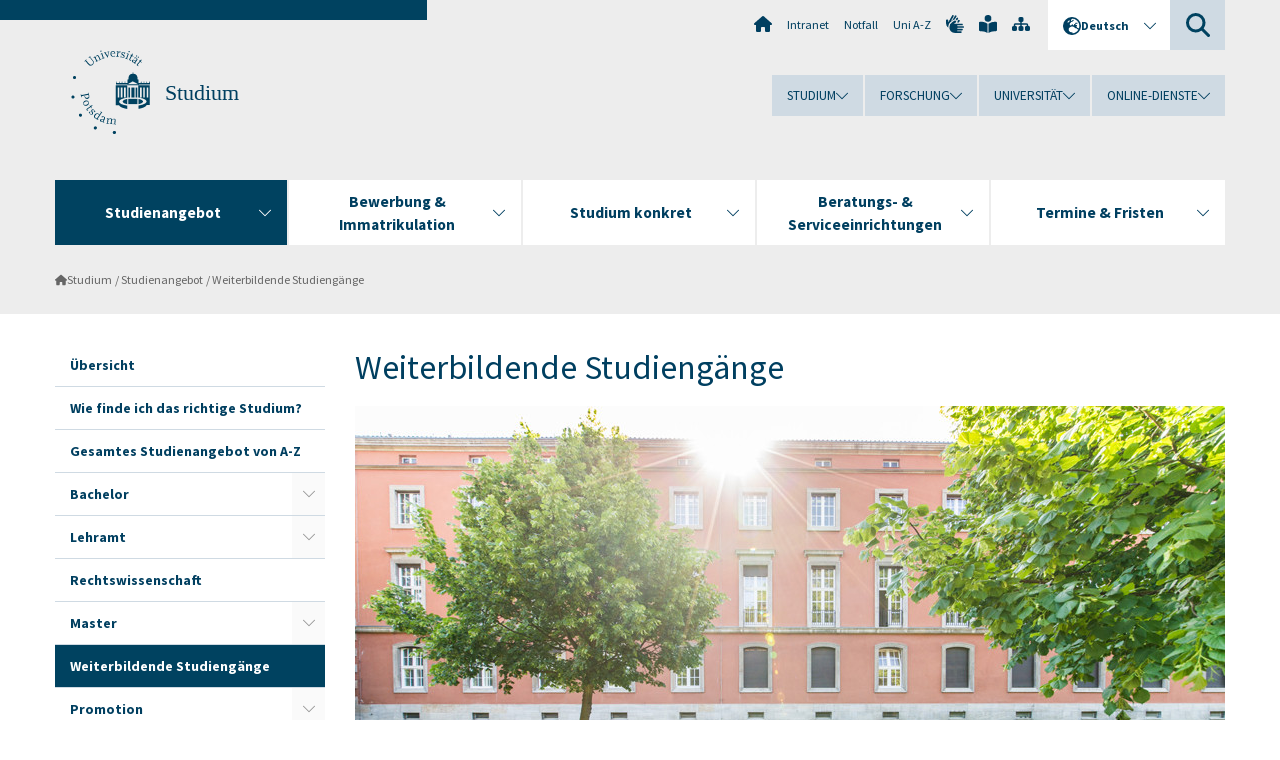

--- FILE ---
content_type: text/html; charset=utf-8
request_url: https://www.uni-potsdam.de/de/studium/studienangebot/weiterbildende-studiengaenge
body_size: 16697
content:
<!DOCTYPE html><html dir="ltr" lang="de-DE"><head><meta charset="utf-8"><!-- Produced by queonext https://queonext.de/ This website is powered by TYPO3 - inspiring people to share! TYPO3 is a free open source Content Management Framework initially created by Kasper Skaarhoj and licensed under GNU/GPL. TYPO3 is copyright 1998-2026 of Kasper Skaarhoj. Extensions are copyright of their respective owners. Information and contribution at https://typo3.org/ --><meta name="generator" content="TYPO3 CMS"/><meta name="description" content="Informationen zu den weiterbildenden Studiengängen der Universität Potsdam."/><meta name="viewport" content="width=device-width, initial-scale=1"/><meta name="author" content="Christiane Heinrich"/><meta property="og:title" content="Weiterbildende Studiengänge"/><meta property="og:description" content="Informationen zu den weiterbildenden Studiengängen der Universität Potsdam."/><meta name="twitter:card" content="summary"/><link rel="stylesheet" href="/typo3conf/ext/up_template/Resources/Public/StyleSheets/print.css?1768913553" media="print"><link rel="stylesheet" href="/typo3conf/ext/up_template/Resources/Public/StyleSheets/app.css?1768913553" media="screen"><link rel="stylesheet" href="/typo3conf/ext/up_template/Resources/Public/Fonts/fontawesome/css/all.min.css?1768913551" media="screen"><script src="/typo3conf/ext/up_template/Resources/Public/JavaScript/Vendor/jquery/jquery-3.6.0.min.js?1768913553"></script><script src="/typo3conf/ext/up_template/Resources/Public/JavaScript/Vendor/jquery/jquery-ui-1.12.1.custom.min.js?1768913553"></script><script src="/typo3conf/ext/up_template/Resources/Public/JavaScript/Vendor/modernizr/modernizr.custom.js?1768913553"></script><script src="/typo3conf/ext/up_template/Resources/Public/JavaScript/Vendor/jquery-datepicker-lang/jquery.ui.datepicker-de.min.js?1768913552"></script><link rel="icon" type="image/png" href="/typo3conf/ext/up_template/Resources/Public/Icons/BrowserIcons/favicon-96x96.png" sizes="96x96"/><link rel="icon" type="image/svg+xml" href="/typo3conf/ext/up_template/Resources/Public/Icons/BrowserIcons/favicon.svg"/><link rel="shortcut icon" href="/typo3conf/ext/up_template/Resources/Public/Icons/BrowserIcons/favicon.ico"/><link rel="apple-touch-icon" sizes="180x180" href="/typo3conf/ext/up_template/Resources/Public/Icons/BrowserIcons/apple-touch-icon.png"/><link rel="manifest" href="/typo3conf/ext/up_template/Resources/Public/Icons/BrowserIcons/site.webmanifest"/><title> Weiterbildende Studiengänge - Studienangebot - Studium - Universität Potsdam</title><link rel="canonical" href="https://www.uni-potsdam.de/de/studium/studienangebot/weiterbildende-studiengaenge"/><link rel="alternate" hreflang="de-DE" href="https://www.uni-potsdam.de/de/studium/studienangebot/weiterbildende-studiengaenge"/><link rel="alternate" hreflang="en-GB" href="https://www.uni-potsdam.de/en/studium/what-to-study/continuing-education"/><link rel="alternate" hreflang="x-default" href="https://www.uni-potsdam.de/de/studium/studienangebot/weiterbildende-studiengaenge"/></head><body class="up-section-university"><noscript><div id="up_nojs"><div class="row"><div class="twentyfour columns"><p> JavaScript ist in ihrem Browser deaktiviert. <span class="up-nojs-hint"> Bitte aktivieren Sie JavaScript </span> um alle Funktionen der Website nutzen zu können! </p></div></div></div></noscript><a href="#up_content" class="up-skip-link">Zum Hauptinhalt springen</a><div id="up_overlay_for_search"></div><div id="up_overlay_for_navs"></div><nav id="up_mobilenav_wrapper_small" class="show-for-small" aria-label="Hauptmenü"><div class="row collapse"><div class="twentyfour columns"><div id="up_mobilenav_small"><ul class="up-mobilenav-level-1"><li id="up_mobilenav_mainnav_item" class="up-mobilenav-target-mainnav"><button class="up-mobilenav-button" aria-expanded="false" aria-controls="up_mainnav_small"><span class="visually-hidden">Hauptmenü</span><span class="up-icon"></span></button></li><li id="up_mobilenav_searchbox_item" class="up-mobilenav-target-searchbox"><button class="up-mobilenav-button" aria-expanded="false" aria-controls="up_searchboxnav_small"><span class="visually-hidden">Suche</span><span class="up-icon"></span></button></li><li id="up_mobilenav_langnav_item" class="up-mobilenav-target-langnav"><button class="up-mobilenav-button" aria-expanded="false" aria-controls="up_langnav_small"><span class="visually-hidden">Sprachen</span><span class="up-icon"></span></button></li><li id="up_mobilenav_globalnav_item" class="up-mobilenav-target-globalnav"><button class="up-mobilenav-button" aria-expanded="false" aria-controls="up_globalnav_small"><span class="visually-hidden">Globales Menü</span><span class="up-icon"></span></button></li></ul></div></div></div></nav><div id="up_mobilesubnav_wrapper_small" class="show-for-small"><div id="up_mainnav_small" class="up-mobilenav-level-2"><ul class="up-mobilesubnav-level-1"><li class=" act"><button class="up-mobilesubnav-button" aria-expanded="false"><span class="up-mobilesubnav-level-1-title">Studienangebot</span><span class="up-mobilesubnav-arrow up-icon"></span></button><ul class="up-mobilesubnav-level-2"><li class=""><a href="/de/studium/studienangebot/uebersicht"> Übersicht </a></li><li class=""><a href="/de/studium/studienangebot/studienwahl"> Wie finde ich das richtige Studium? </a></li><li class=""><a href="/de/studium/studienangebot/studienangebot-a-z"> Gesamtes Studienangebot von A-Z </a></li><li class=""><a href="/de/studium/studienangebot/bachelor"> Bachelor </a></li><li class=""><a href="/de/studium/studienangebot/lehramt"> Lehramt </a></li><li class=""><a href="/de/studium/studienangebot/rechtswissenschaft"> Rechtswissenschaft </a></li><li class=""><a href="/de/studium/studienangebot/master"> Master </a></li><li class=""><a href="/de/studium/studienangebot/weiterbildende-studiengaenge"> Weiterbildende Studiengänge </a></li><li class=""><a href="/de/studium/studienangebot/promotion"> Promotion </a></li><li class=""><a href="/de/studium/studienangebot/juniorstudium"> Juniorstudium </a></li><li class=""><a href="/de/studium/studienangebot/studiengaenge-orientierung"> Studiengänge mit Orientierungsphase </a></li><li class=""><a href="/de/studium/studienangebot/informatik"> Informatikstudiengänge </a></li><li class=""><a href="/de/studium/studienangebot/englischsprachig"> Englischsprachige Studiengänge </a></li><li class=""><a href="/de/studium/studienangebot/studiengaenge-mit-doppelabschluss"> Studiengänge mit Doppelabschluss </a></li><li class=""><a href="/de/studium/studienangebot/gasthoerer-nebenhoerer"> Gasthörer*innen &amp; Nebenhörer*innen </a></li><li class=" last"><a href="https://www.uni-potsdam.de/de/isc/" target="_top"> Summer &amp; Winter Schools </a></li></ul></li><li class=""><button class="up-mobilesubnav-button" aria-expanded="false"><span class="up-mobilesubnav-level-1-title">Bewerbung &amp; Immatrikulation</span><span class="up-mobilesubnav-arrow up-icon"></span></button><ul class="up-mobilesubnav-level-2"><li class=""><a href="/de/studium/zugang/uebersicht"> Übersicht </a></li><li class=""><a href="/de/studium/zugang/vor-der-bewerbung-immatrikulation"> Vor der Bewerbung &amp; Immatrikulation </a></li><li class=""><a href="/de/studium/zugang/bewerbung-bachelor"> Bewerbung Bachelor &amp; Erste Juristische Prüfung </a></li><li class=""><a href="/de/studium/zugang/bewerbung-master"> Bewerbung Master </a></li><li class=""><a href="/de/studium/zugang/immatrikulation-bachelor"> Immatrikulation Bachelor &amp; Erste Juristische Prüfung </a></li><li class=""><a href="/de/studium/zugang/immatrikulation-master"> Immatrikulation Master </a></li><li class=""><a href="/de/studium/zugang/promotion"> Immatrikulation Promotion </a></li><li class=""><a href="/de/studium/zugang/gasthoerer-nebenhoerer"> Gasthörer*innen &amp; Nebenhörer*innen </a></li><li class=""><a href="/de/studium/zugang/hochschulzugang-ohne-abitur"> Hochschulzugang ohne Abitur </a></li><li class=""><a href="/de/studium/zugang/zweitstudium"> Zweitstudium </a></li><li class=""><a href="/de/studium/zugang/juniorstudium"> Juniorstudium </a></li><li class=" last"><a href="/de/studium/zugang/formulare"> Formulare &amp; Dokumente </a></li></ul></li><li class=""><button class="up-mobilesubnav-button" aria-expanded="false"><span class="up-mobilesubnav-level-1-title">Studium konkret</span><span class="up-mobilesubnav-arrow up-icon"></span></button><ul class="up-mobilesubnav-level-2"><li class=""><a href="/de/studium/konkret/uebersicht"> Übersicht </a></li><li class=""><a href="/de/studium/konkret/anfaenger"> Infos zum Studienstart </a></li><li class=""><a href="/de/studium/konkret/studienorganisation"> Studienorganisation </a></li><li class=""><a href="/de/studium/konkret/pruefungsorganisation"> Prüfungsorganisation </a></li><li class=""><a href="/de/studium/konkret/puls"> Studien- und Prüfungsorganisation mit PULS </a></li><li class=""><a href="/de/studium/konkret/schluesselkompetenzen"> Schlüsselkompetenzen </a></li><li class=""><a href="/de/studium/konkret/vorlesungsverzeichnisse"> Vorlesungsverzeichnisse &amp; Englischsprachige Kurse </a></li><li class=""><a href="/de/studium/konkret/aufhebung-von-studiengaengen"> Aufhebung von Studiengängen </a></li><li class=""><a href="/de/studium/konkret/rechtsgrundlagen"> Rechtsgrundlagen &amp; Studienordnungen </a></li><li class=""><a href="/de/studium/konkret/formulare"> Formulare &amp; Dokumente </a></li><li class=""><a href="http://www.uni-potsdam.de/international/outgoing/uebersicht.html" target="_top"> Studium &amp; Praktikum im Ausland </a></li><li class=""><a href="/de/studium/konkret/wohnen-finanzen"> Finanzieren, Förderung &amp; Wohnen </a></li><li class=" last"><a href="/de/studium/konkret/abschluss"> Den Studienabschluss im Blick </a></li></ul></li><li class=""><button class="up-mobilesubnav-button" aria-expanded="false"><span class="up-mobilesubnav-level-1-title">Beratungs- &amp; Serviceeinrichtungen</span><span class="up-mobilesubnav-arrow up-icon"></span></button><ul class="up-mobilesubnav-level-2"><li class=""><a href="/de/studium/beratung/uebersicht"> Übersicht </a></li><li class=""><a href="/de/studium/beratung/zsb"> Zentrale Studienberatung </a></li><li class=""><a href="/de/studium/beratung/behinderung"> Studium mit Beeinträchtigung </a></li><li class=""><a href="/de/studium/beratung/psychologische-beratung"> Psychologische Beratung </a></li><li class=""><a href="/de/studium/beratung/familie-pflegeaufgaben"> Studium mit Familien- und Pflegeaufgaben </a></li><li class=""><a href="/de/studium/beratung/studienfachberatung"> Studienfachberatung </a></li><li class=""><a href="https://www.uni-potsdam.de/de/international/kontakt/io" target="_top"> International Office </a></li><li class=""><a href="/de/studium/beratung/studierendensekretariat"> Studienbüro/ Studierendensekretariate </a></li><li class=""><a href="/de/studium/beratung/masterbuero"> Büro für Masterbewerbung und Masterzulassung </a></li><li class=""><a href="/de/studium/beratung/puck"> PUCK-Servicestelle </a></li><li class=""><a href="/de/studium/beratung/pruefungsamt"> Studienbüro/ Prüfungsamt </a></li><li class=" last"><a href="/de/studium/beratung/puls-service"> PULS-Service </a></li></ul></li><li class=""><button class="up-mobilesubnav-button" aria-expanded="false"><span class="up-mobilesubnav-level-1-title">Termine &amp; Fristen</span><span class="up-mobilesubnav-arrow up-icon"></span></button><ul class="up-mobilesubnav-level-2"><li class=""><a href="/de/studium/termine/uebersicht"> Übersicht </a></li><li class=""><a href="/de/studium/termine/studieninteressierte"> Termine für Studieninteressierte </a></li><li class=""><a href="/de/studium/termine/bewerbung-immatrikulation"> Termine für Bewerbung und Immatrikulation </a></li><li class=""><a href="/de/studium/termine/studienbeginn"> Termine zum Studienbeginn </a></li><li class=" last"><a href="/de/studium/termine/semestertermine"> Termine rund um das Studium </a></li></ul></li><li class="up-metanav-item"><a href="https://www.uni-potsdam.de/de/" title="Uni-Startseite" target="_top" class="up-icon up-icon--home"> Uni-Startseite </a></li><li class="up-metanav-item"><a href="https://z-wiki.uni-potsdam.de/x/1Yg0C" title="Intranet" target="_top"> Intranet </a></li><li class="up-metanav-item"><a href="https://www.uni-potsdam.de/de/notfall" title="Notfall" target="_top"> Notfall </a></li><li class="up-metanav-item"><a href="https://www.uni-potsdam.de/de/index-a-z" title="Uni A-Z" target="_top"> Uni A-Z </a></li><li class="up-metanav-item"><a href="https://www.uni-potsdam.de/de/gebaerdensprache/index" title="Gebärdensprache" target="_top" class="up-icon up-icon--sign-language"> Gebärdensprache </a></li><li class="up-metanav-item"><a href="https://www.uni-potsdam.de/de/leichte-sprache/index" title="Leichte Sprache" target="_top" class="up-icon up-icon--book-reader"> Leichte Sprache </a></li><li class="up-metanav-item"><a href="/de/studium/sitemap" title="Sitemap" class="up-icon up-icon--sitemap"> Sitemap </a></li><li class="close last"><button class="up-nav-close"><span class="up-nav-close-title up-icon"> Schliessen </span></button></li></ul></div><div id="up_searchboxnav_small" class="up-mobilenav-level-2"><ul class="up-mobilesubnav-level-1"><li><div><div class="up-mobilesubnav-level-1-title"><form action="https://www.google.de/search" target="_blank"><input id="up_searchboxsmall_input" type="text" name="q" aria-label="Suche" value="Suche" onblur="if(this.value=='') this.value='Suche';" onfocus="if(this.value=='Suche') this.value='';"><button id="up_searchboxsmall_submit" class="up-icon" type="submit" name="submit" value=""/><input type="hidden" name="sitesearch" value="uni-potsdam.de"></form></div></div></li><li class="close last"><button class="up-nav-close"><span class="up-nav-close-title up-icon"> Schliessen </span></button></li></ul></div><div id="up_langnav_small" class="up-mobilenav-level-2"><ul class="up-mobilesubnav-level-1"><li class="act not-existing"><div><span class="up-mobilesubnav-level-1-title"><a href="/de/studium/studienangebot/weiterbildende-studiengaenge">Deutsch</a></span></div></li><li><button class="up-mobilesubnav-button"><span class="up-mobilesubnav-level-1-title"><a href="/en/studium/what-to-study/continuing-education">English</a></span></button></li><li class="not-existing"><div><span class="up-mobilesubnav-level-1-title">Weiterbildende Studiengänge</span></div></li><li class="not-existing"><div><span class="up-mobilesubnav-level-1-title">Weiterbildende Studiengänge</span></div></li><li class="close last"><button class="up-nav-close"><span class="up-nav-close-title up-icon">Schliessen</span></button></li></ul></div><div id="up_globalnav_small" class="up-mobilenav-level-2"><ul class="up-mobilesubnav-level-1"><li class="act"><button class="up-mobilesubnav-button" aria-expanded="false"><span class="up-mobilesubnav-level-1-title">Studium</span><span class="up-mobilesubnav-arrow up-icon"></span></button><ul class="up-mobilesubnav-level-2"><li><a href="/de/studium/">Studieren an der UP</a></li><li><a href="/de/studium/studienangebot/uebersicht">Studienangebot</a></li><li><a href="/de/studium/zugang/uebersicht">Bewerbung und Immatrikulation</a></li><li><a href="/de/studium/konkret/uebersicht">Studium konkret</a></li><li><a href="/de/studium/beratung/uebersicht">Beratungs- und Serviceeinrichtungen</a></li><li class="last"><a href="/de/studium/termine/uebersicht">Termine und Fristen</a></li></ul></li><li><button class="up-mobilesubnav-button" aria-expanded="false"><span class="up-mobilesubnav-level-1-title">Forschung</span><span class="up-mobilesubnav-arrow up-icon"></span></button><ul class="up-mobilesubnav-level-2"><li><a href="https://www.uni-potsdam.de/de/forschung/" target="_top">Forschen an der UP</a></li><li><a href="https://www.uni-potsdam.de/de/forschung/profile-programme-projekte/uebersicht" target="_top">Profile, Programme und Projekte</a></li><li><a href="https://www.uni-potsdam.de/de/forschung/forschungsfoerderung/uebersicht" target="_top">Forschungsförderung</a></li><li><a href="https://www.uni-potsdam.de/de/openscience/index" target="_top">Open Science</a></li><li><a href="https://www.uni-potsdam.de/de/forschungsdaten/index" target="_top">Forschungsdaten</a></li><li><a href="https://www.uni-potsdam.de/de/forschung/kooperationen-partnerschaften/uebersicht" target="_top">Kooperationen und Partnerschaften</a></li><li class="last"><a href="https://www.uni-potsdam.de/de/forschung/wissenschaftlicher-nachwuchs/uebersicht" target="_top">Wissenschaftlicher Nachwuchs</a></li></ul></li><li><button class="up-mobilesubnav-button" aria-expanded="false"><span class="up-mobilesubnav-level-1-title">Universität</span><span class="up-mobilesubnav-arrow up-icon"></span></button><ul class="up-mobilesubnav-level-2"><li><a href="https://www.uni-potsdam.de/de/up-entdecken/" target="_top">UP entdecken</a></li><li><a href="https://www.uni-potsdam.de/de/organisation/uebersicht" target="_top">Organisation</a></li><li><a href="https://www.uni-potsdam.de/de/wirtschaft-transfer-gesellschaft/" target="_top">Wirtschaft, Transfer und Gesellschaft</a></li><li><a href="https://www.uni-potsdam.de/de/international/" target="_top">Campus International</a></li><li><a href="https://www.uni-potsdam.de/de/foerderung/index" target="_top">Förderinstrumente</a></li><li class="last"><a href="https://www.uni-potsdam.de/de/arbeiten-an-der-up/" target="_top">Arbeiten an der UP</a></li></ul></li><li><button class="up-mobilesubnav-button" aria-expanded="false"><span class="up-mobilesubnav-level-1-title">Online-Dienste</span><span class="up-mobilesubnav-arrow up-icon"></span></button><ul class="up-mobilesubnav-level-2"><li><a href="https://accountup.uni-potsdam.de/" target="_top">Account.UP</a></li><li><a href="https://bi.uni-potsdam.de/jasperserver-pro/login.html" target="_top">BI.UP</a></li><li><a href="https://mailup.uni-potsdam.de" target="_top">Mail.UP (Webmailbox)</a></li><li><a href="https://puls.uni-potsdam.de/qisserver/rds?state=user&amp;type=0&amp;application=lsf" target="_top">PULS</a></li><li><a href="https://moodle2.uni-potsdam.de" target="_top">Moodle</a></li><li><a href="https://www.ub.uni-potsdam.de/de/" target="_top">Universitätsbibliothek</a></li><li><a href="https://pep.uni-potsdam.de" target="_top">Evaluationsportal (PEP)</a></li><li><a href="https://www.uni-potsdam.de/de/praxisportal/" target="_top">Praxisportal</a></li><li class="last"><a href="https://www.uni-potsdam.de/de/zim/" target="_top">ZIM – Zentrum für IT und Medien</a></li></ul></li><li class="close last"><button class="up-nav-close"><span class="up-nav-close-title up-icon">Schliessen</span></button></li></ul></div></div><div id="up_header_wrapper"><div id="up_section_indicator_left" class="eight columns hide-for-small"></div><div id="up_header" class="row hide-for-small"><div class="twentyfour columns"><div class="row"><div class="eight columns mobile-four"><header id="up_section_indicator"><div id="up_page_title" class="up-logo"><div id="up_logo_indicator_wrapper"><div id="up_logo_indicator"><span>&nbsp;</span></div><div id="up_logo_image"><a href="https://www.uni-potsdam.de/de/" title="zur Uni-Startseite" target="_top"><img src="/typo3conf/ext/up_template/Resources/Public/Images/Frontend/logo_up_university.svg" alt="Logo Studium"></a></div><div id="up_logo_title"><a href="/de/studium/" title="zur Startseite des Bereichs Studium">Studium</a></div><div id="up_logo_footer"></div></div></div></header></div><div class="sixteen columns"><div class="row"><nav class="twentyfour columns" aria-label="Meta-Menü"><div id="up_metanav"><ul class="inline-list left"><li><a href="https://www.uni-potsdam.de/de/" title="Uni-Startseite" target="_top" class="up-icon up-icon--home"></a></li><li><a href="https://z-wiki.uni-potsdam.de/x/1Yg0C" title="Intranet" target="_top"> Intranet </a></li><li><a href="https://www.uni-potsdam.de/de/notfall" title="Notfall" target="_top"> Notfall </a></li><li><a href="https://www.uni-potsdam.de/de/index-a-z" title="Uni A-Z" target="_top"> Uni A-Z </a></li><li><a href="https://www.uni-potsdam.de/de/gebaerdensprache/index" title="Gebärdensprache" target="_top" class="up-icon up-icon--sign-language"></a></li><li><a href="https://www.uni-potsdam.de/de/leichte-sprache/index" title="Leichte Sprache" target="_top" class="up-icon up-icon--book-reader"></a></li><li><a href="/de/studium/sitemap" title="Sitemap" class="up-icon up-icon--sitemap"></a></li></ul></div><div id="up_langnav" class="right"><ul class="up-langnav-level-1"><li><button id="up_langnav_button" aria-expanded="false" aria-controls="up_langnav_list"><span class="up-langnav-level-1-title up-icon">Deutsch</span><span class="up-langnav-arrow up-icon"></span></button><ul id="up_langnav_list" class="up-langnav-level-2"><li class="act"><a href="/de/studium/studienangebot/weiterbildende-studiengaenge">Deutsch</a></li><li><a href="/en/studium/what-to-study/continuing-education">English</a></li><li class="not-existing">&nbsp;</li><li class="not-existing">&nbsp;</li></ul></li></ul></div><div id="up_searchbox" class="right"><button id="up_searchbox_button" aria-expanded="false" aria-controls="up_searchbox_field"><span class="visually-hidden">Suche</span><span class="up-searchbox-glass up-icon"></span></button><div id="up_searchbox_field" class="up-searchbox-field"><form action="https://www.google.de/search" target="_blank"><input id="up_searchbox_input" type="text" name="q" aria-label="Suche auf uni-potsdam.de" value="Suche auf uni-potsdam.de" onblur="if(this.value=='') this.value='Suche auf uni-potsdam.de';" onfocus="if(this.value=='Suche auf uni-potsdam.de') this.value='';"><button id="up_searchbox_submit" class="up-icon" type="submit" name="submit" value=""/><input type="hidden" name="sitesearch" value="uni-potsdam.de"></form></div></div></nav></div><div class="row"><nav class="twentyfour columns" aria-label="Globales Menü"><div id="up_globalnav" class=""><ul class="up-globalnav-level-1"><li><button class="up-globalnav-button" aria-expanded="false" aria-controls="up_globalnav_list_22"><span class="up-globalnav-level-1-title">Studium</span><span class="up-globalnav-arrow up-icon"></span></button><ul id="up_globalnav_list_22" class="up-globalnav-level-2"><li><a href="/de/studium/"> Studieren an der UP </a></li><li><a href="/de/studium/studienangebot/uebersicht"> Studienangebot </a></li><li><a href="/de/studium/zugang/uebersicht"> Bewerbung und Immatrikulation </a></li><li><a href="/de/studium/konkret/uebersicht"> Studium konkret </a></li><li><a href="/de/studium/beratung/uebersicht"> Beratungs- und Serviceeinrichtungen </a></li><li><a href="/de/studium/termine/uebersicht"> Termine und Fristen </a></li></ul></li><li><button class="up-globalnav-button" aria-expanded="false" aria-controls="up_globalnav_list_23"><span class="up-globalnav-level-1-title">Forschung</span><span class="up-globalnav-arrow up-icon"></span></button><ul id="up_globalnav_list_23" class="up-globalnav-level-2"><li><a href="https://www.uni-potsdam.de/de/forschung/" target="_top"> Forschen an der UP </a></li><li><a href="https://www.uni-potsdam.de/de/forschung/profile-programme-projekte/uebersicht" target="_top"> Profile, Programme und Projekte </a></li><li><a href="https://www.uni-potsdam.de/de/forschung/forschungsfoerderung/uebersicht" target="_top"> Forschungsförderung </a></li><li><a href="https://www.uni-potsdam.de/de/openscience/index" target="_top"> Open Science </a></li><li><a href="https://www.uni-potsdam.de/de/forschungsdaten/index" target="_top"> Forschungsdaten </a></li><li><a href="https://www.uni-potsdam.de/de/forschung/kooperationen-partnerschaften/uebersicht" target="_top"> Kooperationen und Partnerschaften </a></li><li><a href="https://www.uni-potsdam.de/de/forschung/wissenschaftlicher-nachwuchs/uebersicht" target="_top"> Wissenschaftlicher Nachwuchs </a></li></ul></li><li><button class="up-globalnav-button" aria-expanded="false" aria-controls="up_globalnav_list_24"><span class="up-globalnav-level-1-title">Universität</span><span class="up-globalnav-arrow up-icon"></span></button><ul id="up_globalnav_list_24" class="up-globalnav-level-2"><li><a href="https://www.uni-potsdam.de/de/up-entdecken/" target="_top"> UP entdecken </a></li><li><a href="https://www.uni-potsdam.de/de/organisation/uebersicht" target="_top"> Organisation </a></li><li><a href="https://www.uni-potsdam.de/de/wirtschaft-transfer-gesellschaft/" target="_top"> Wirtschaft, Transfer und Gesellschaft </a></li><li><a href="https://www.uni-potsdam.de/de/international/" target="_top"> Campus International </a></li><li><a href="https://www.uni-potsdam.de/de/foerderung/index" target="_top"> Förderinstrumente </a></li><li><a href="https://www.uni-potsdam.de/de/arbeiten-an-der-up/" target="_top"> Arbeiten an der UP </a></li></ul></li><li><button class="up-globalnav-button" aria-expanded="false" aria-controls="up_globalnav_list_25"><span class="up-globalnav-level-1-title">Online-Dienste</span><span class="up-globalnav-arrow up-icon"></span></button><ul id="up_globalnav_list_25" class="up-globalnav-level-2"><li><a href="https://accountup.uni-potsdam.de/" target="_top"> Account.UP </a></li><li><a href="https://bi.uni-potsdam.de/jasperserver-pro/login.html" target="_top"> BI.UP </a></li><li><a href="https://mailup.uni-potsdam.de" target="_top"> Mail.UP (Webmailbox) </a></li><li><a href="https://puls.uni-potsdam.de/qisserver/rds?state=user&amp;type=0&amp;application=lsf" target="_top"> PULS </a></li><li><a href="https://moodle2.uni-potsdam.de" target="_top"> Moodle </a></li><li><a href="https://www.ub.uni-potsdam.de/de/" target="_top"> Universitätsbibliothek </a></li><li><a href="https://pep.uni-potsdam.de" target="_top"> Evaluationsportal (PEP) </a></li><li><a href="https://www.uni-potsdam.de/de/praxisportal/" target="_top"> Praxisportal </a></li><li><a href="https://www.uni-potsdam.de/de/zim/" target="_top"> ZIM – Zentrum für IT und Medien </a></li></ul></li></ul></div></nav></div></div></div></div></div><header id="up_header_small" class="row show-for-small"><div class="columns mobile-four up-header-small-logo"><div id="up_logo_indicator_wrapper_small"><div id="up_logo_image_small"><a href="https://www.uni-potsdam.de/de/" title="zur Uni-Startseite" target="_top"><img src="/typo3conf/ext/up_template/Resources/Public/Images/Frontend/logo_up_university.svg" alt="Logo Studium"></a></div><div id="up_logo_title_small"><a href="/de/studium/" title="zur Startseite des Bereichs Studium">Studium</a></div><div id="up_logo_footer_small"></div></div></div></header></div><nav id="up_mainnav_wrapper" class="hide-for-small" aria-label="Hauptmenü"><div class="row"><div class="twentyfour columns"><div id="up_mainnav"><ul class="up-mainnav-level-1 up-smooth-box up-mainnav-width-5"><li class=" act"><button class="up-mainnav-button" aria-expanded="false" aria-controls="up_mainnav_list_39566"><span class="up-mainnav-level-1-title">Studienangebot</span><span class="up-mainnav-arrow up-icon"></span></button><ul id="up_mainnav_list_39566" class="up-mainnav-level-2"><li class=""><a href="/de/studium/studienangebot/uebersicht"> Übersicht </a></li><li class=""><a href="/de/studium/studienangebot/studienwahl"> Wie finde ich das richtige Studium? </a></li><li class=""><a href="/de/studium/studienangebot/studienangebot-a-z"> Gesamtes Studienangebot von A-Z </a></li><li class=""><a href="/de/studium/studienangebot/bachelor"> Bachelor </a></li><li class=""><a href="/de/studium/studienangebot/lehramt"> Lehramt </a></li><li class=""><a href="/de/studium/studienangebot/rechtswissenschaft"> Rechtswissenschaft </a></li><li class=""><a href="/de/studium/studienangebot/master"> Master </a></li><li class=""><a href="/de/studium/studienangebot/weiterbildende-studiengaenge"> Weiterbildende Studiengänge </a></li><li class=""><a href="/de/studium/studienangebot/promotion"> Promotion </a></li><li class=""><a href="/de/studium/studienangebot/juniorstudium"> Juniorstudium </a></li><li class=""><a href="/de/studium/studienangebot/studiengaenge-orientierung"> Studiengänge mit Orientierungsphase </a></li><li class=""><a href="/de/studium/studienangebot/informatik"> Informatikstudiengänge </a></li><li class=""><a href="/de/studium/studienangebot/englischsprachig"> Englischsprachige Studiengänge </a></li><li class=""><a href="/de/studium/studienangebot/studiengaenge-mit-doppelabschluss"> Studiengänge mit Doppelabschluss </a></li><li class=""><a href="/de/studium/studienangebot/gasthoerer-nebenhoerer"> Gasthörer*innen &amp; Nebenhörer*innen </a></li><li class=" last"><a href="https://www.uni-potsdam.de/de/isc/" target="_top"> Summer &amp; Winter Schools </a></li></ul></li><li class=""><button class="up-mainnav-button" aria-expanded="false" aria-controls="up_mainnav_list_39564"><span class="up-mainnav-level-1-title">Bewerbung &amp; Immatrikulation</span><span class="up-mainnav-arrow up-icon"></span></button><ul id="up_mainnav_list_39564" class="up-mainnav-level-2"><li class=""><a href="/de/studium/zugang/uebersicht"> Übersicht </a></li><li class=""><a href="/de/studium/zugang/vor-der-bewerbung-immatrikulation"> Vor der Bewerbung &amp; Immatrikulation </a></li><li class=""><a href="/de/studium/zugang/bewerbung-bachelor"> Bewerbung Bachelor &amp; Erste Juristische Prüfung </a></li><li class=""><a href="/de/studium/zugang/bewerbung-master"> Bewerbung Master </a></li><li class=""><a href="/de/studium/zugang/immatrikulation-bachelor"> Immatrikulation Bachelor &amp; Erste Juristische Prüfung </a></li><li class=""><a href="/de/studium/zugang/immatrikulation-master"> Immatrikulation Master </a></li><li class=""><a href="/de/studium/zugang/promotion"> Immatrikulation Promotion </a></li><li class=""><a href="/de/studium/zugang/gasthoerer-nebenhoerer"> Gasthörer*innen &amp; Nebenhörer*innen </a></li><li class=""><a href="/de/studium/zugang/hochschulzugang-ohne-abitur"> Hochschulzugang ohne Abitur </a></li><li class=""><a href="/de/studium/zugang/zweitstudium"> Zweitstudium </a></li><li class=""><a href="/de/studium/zugang/juniorstudium"> Juniorstudium </a></li><li class=" last"><a href="/de/studium/zugang/formulare"> Formulare &amp; Dokumente </a></li></ul></li><li class=""><button class="up-mainnav-button" aria-expanded="false" aria-controls="up_mainnav_list_40932"><span class="up-mainnav-level-1-title">Studium konkret</span><span class="up-mainnav-arrow up-icon"></span></button><ul id="up_mainnav_list_40932" class="up-mainnav-level-2"><li class=""><a href="/de/studium/konkret/uebersicht"> Übersicht </a></li><li class=""><a href="/de/studium/konkret/anfaenger"> Infos zum Studienstart </a></li><li class=""><a href="/de/studium/konkret/studienorganisation"> Studienorganisation </a></li><li class=""><a href="/de/studium/konkret/pruefungsorganisation"> Prüfungsorganisation </a></li><li class=""><a href="/de/studium/konkret/puls"> Studien- und Prüfungsorganisation mit PULS </a></li><li class=""><a href="/de/studium/konkret/schluesselkompetenzen"> Schlüsselkompetenzen </a></li><li class=""><a href="/de/studium/konkret/vorlesungsverzeichnisse"> Vorlesungsverzeichnisse &amp; Englischsprachige Kurse </a></li><li class=""><a href="/de/studium/konkret/aufhebung-von-studiengaengen"> Aufhebung von Studiengängen </a></li><li class=""><a href="/de/studium/konkret/rechtsgrundlagen"> Rechtsgrundlagen &amp; Studienordnungen </a></li><li class=""><a href="/de/studium/konkret/formulare"> Formulare &amp; Dokumente </a></li><li class=""><a href="http://www.uni-potsdam.de/international/outgoing/uebersicht.html" target="_top"> Studium &amp; Praktikum im Ausland </a></li><li class=""><a href="/de/studium/konkret/wohnen-finanzen"> Finanzieren, Förderung &amp; Wohnen </a></li><li class=" last"><a href="/de/studium/konkret/abschluss"> Den Studienabschluss im Blick </a></li></ul></li><li class=""><button class="up-mainnav-button" aria-expanded="false" aria-controls="up_mainnav_list_41014"><span class="up-mainnav-level-1-title">Beratungs- &amp; Serviceeinrichtungen</span><span class="up-mainnav-arrow up-icon"></span></button><ul id="up_mainnav_list_41014" class="up-mainnav-level-2"><li class=""><a href="/de/studium/beratung/uebersicht"> Übersicht </a></li><li class=""><a href="/de/studium/beratung/zsb"> Zentrale Studienberatung </a></li><li class=""><a href="/de/studium/beratung/behinderung"> Studium mit Beeinträchtigung </a></li><li class=""><a href="/de/studium/beratung/psychologische-beratung"> Psychologische Beratung </a></li><li class=""><a href="/de/studium/beratung/familie-pflegeaufgaben"> Studium mit Familien- und Pflegeaufgaben </a></li><li class=""><a href="/de/studium/beratung/studienfachberatung"> Studienfachberatung </a></li><li class=""><a href="https://www.uni-potsdam.de/de/international/kontakt/io" target="_top"> International Office </a></li><li class=""><a href="/de/studium/beratung/studierendensekretariat"> Studienbüro/ Studierendensekretariate </a></li><li class=""><a href="/de/studium/beratung/masterbuero"> Büro für Masterbewerbung und Masterzulassung </a></li><li class=""><a href="/de/studium/beratung/puck"> PUCK-Servicestelle </a></li><li class=""><a href="/de/studium/beratung/pruefungsamt"> Studienbüro/ Prüfungsamt </a></li><li class=" last"><a href="/de/studium/beratung/puls-service"> PULS-Service </a></li></ul></li><li class=" last"><button class="up-mainnav-button" aria-expanded="false" aria-controls="up_mainnav_list_41683"><span class="up-mainnav-level-1-title">Termine &amp; Fristen</span><span class="up-mainnav-arrow up-icon"></span></button><ul id="up_mainnav_list_41683" class="up-mainnav-level-2"><li class=""><a href="/de/studium/termine/uebersicht"> Übersicht </a></li><li class=""><a href="/de/studium/termine/studieninteressierte"> Termine für Studieninteressierte </a></li><li class=""><a href="/de/studium/termine/bewerbung-immatrikulation"> Termine für Bewerbung und Immatrikulation </a></li><li class=""><a href="/de/studium/termine/studienbeginn"> Termine zum Studienbeginn </a></li><li class=" last"><a href="/de/studium/termine/semestertermine"> Termine rund um das Studium </a></li></ul></li></ul><button class="up-nav-close"><span class="up-nav-close-title up-icon"> Schliessen </span></button></div></div></div></nav><nav id="up_breadcrumbs_wrapper" class="hide-for-small" aria-label="Brotkrumenpfad"><div class="row"><div class="twentyfour columns"><div id="up_breadcrumbs"><ul class="up-breadcrumbs"><li class=" first"><a href="/de/studium/" class="up-icon"> Studium </a></li><li class=""><a href="/de/studium/studienangebot/uebersicht"> Studienangebot </a></li><li class="cur"><a href="/de/studium/studienangebot/weiterbildende-studiengaenge"> Weiterbildende Studiengänge </a></li></ul></div></div></div></nav><div id="up_content_wrapper" class="up-content-subpage-2-template"><div class="row show-for-small"><nav class="twentyfour columns" aria-label="Untermenü"><div id="up_subpagenav_small" class="dl-menuwrapper"><button class="up-subpagenav-top-parent dl-trigger" aria-expanded="false">Studienangebot<div class="up-subpagenav-indicator up-icon"></div></button><ul class="up-subpagenav-list dl-menu"><li><div><a href="/de/studium/studienangebot/uebersicht">Übersicht</a><span class="up-subpagenav-indicator up-icon"></span></div></li><li><div><a href="/de/studium/studienangebot/studienwahl">Wie finde ich das richtige Studium?</a><span class="up-subpagenav-indicator up-icon"></span></div></li><li><div><a href="/de/studium/studienangebot/studienangebot-a-z">Gesamtes Studienangebot von A-Z</a><span class="up-subpagenav-indicator up-icon"></span></div></li><li class="has-sub"><div><a href="/de/studium/studienangebot/bachelor">Bachelor</a><span class="up-subpagenav-indicator up-icon"></span></div><ul class="up-subpagenav-list dl-submenu"><li class="has-sub"><div><a href="/de/studium/studienangebot/bachelor/ein-fach-bachelor">Ein-Fach-Bachelor</a><span class="up-subpagenav-indicator up-icon"></span></div><ul class="up-subpagenav-list dl-submenu"><li><div><a href="/de/studium/studienangebot/bachelor/ein-fach-bachelor/angewandte-kultur-und-translationsstudien-dt-pl">Angewandte Kultur- und Translationsstudien (deutsch-polnisch)</a><span class="up-subpagenav-indicator up-icon"></span></div></li><li><div><a href="/de/studium/studienangebot/bachelor/ein-fach-bachelor/betriebswirtschaftslehre-ein-fach">Betriebswirtschaftslehre</a><span class="up-subpagenav-indicator up-icon"></span></div></li><li><div><a href="/de/studium/studienangebot/bachelor/ein-fach-bachelor/biowissenschaften">Biowissenschaften</a><span class="up-subpagenav-indicator up-icon"></span></div></li><li><div><a href="/de/studium/studienangebot/bachelor/ein-fach-bachelor/chemie">Chemie</a><span class="up-subpagenav-indicator up-icon"></span></div></li><li><div><a href="/de/studium/studienangebot/bachelor/ein-fach-bachelor/computerlinguistik">Computerlinguistik</a><span class="up-subpagenav-indicator up-icon"></span></div></li><li><div><a href="/de/studium/studienangebot/bachelor/ein-fach-bachelor/ernaehrungswissenschaft">Ernährungswissenschaft</a><span class="up-subpagenav-indicator up-icon"></span></div></li><li><div><a href="/de/studium/studienangebot/bachelor/ein-fach-bachelor/europaeischemedienwissenschaft">Europäische Medienwissenschaft</a><span class="up-subpagenav-indicator up-icon"></span></div></li><li><div><a href="/de/studium/studienangebot/bachelor/ein-fach-bachelor/geooekologie">Geoökologie</a><span class="up-subpagenav-indicator up-icon"></span></div></li><li><div><a href="/de/studium/studienangebot/bachelor/ein-fach-bachelor/geowissenschaften">Geowissenschaften</a><span class="up-subpagenav-indicator up-icon"></span></div></li><li><div><a href="/de/studium/studienangebot/bachelor/ein-fach-bachelor/geschichte-politik-gesellschaft">Geschichte, Politik und Gesellschaft</a><span class="up-subpagenav-indicator up-icon"></span></div></li><li><div><a href="/de/studium/studienangebot/bachelor/ein-fach-bachelor/informatikcomputational-science-ein-fach-bachelor">Informatik/Computational Science</a><span class="up-subpagenav-indicator up-icon"></span></div></li><li><div><a href="/de/studium/studienangebot/bachelor/ein-fach-bachelor/interdisziplinaere-russlandstudien">Interdisziplinäre Russlandstudien</a><span class="up-subpagenav-indicator up-icon"></span></div></li><li><div><a href="/de/studium/studienangebot/bachelor/ein-fach-bachelor/it-systemsengineering">IT-Systems Engineering</a><span class="up-subpagenav-indicator up-icon"></span></div></li><li><div><a href="/de/studium/studienangebot/bachelor/ein-fach-bachelor/juedische-theologie">Jüdische Theologie</a><span class="up-subpagenav-indicator up-icon"></span></div></li><li><div><a href="/de/studium/studienangebot/bachelor/ein-fach-bachelor/kognitionswissenschaft">Kognitionswissenschaft</a><span class="up-subpagenav-indicator up-icon"></span></div></li><li><div><a href="/de/studium/studienangebot/bachelor/ein-fach-bachelor/linguistik-ein-fach">Linguistik</a><span class="up-subpagenav-indicator up-icon"></span></div></li><li><div><a href="/de/studium/studienangebot/bachelor/ein-fach-bachelor/mathematik">Mathematik</a><span class="up-subpagenav-indicator up-icon"></span></div></li><li><div><a href="/de/studium/studienangebot/bachelor/ein-fach-bachelor/patholinguistik">Patholinguistik</a><span class="up-subpagenav-indicator up-icon"></span></div></li><li><div><a href="/de/studium/studienangebot/bachelor/ein-fach-bachelor/orientierung-philologie">Philologische Studien (Studiengang mit Orientierungsphase)</a><span class="up-subpagenav-indicator up-icon"></span></div></li><li><div><a href="/de/studium/studienangebot/bachelor/ein-fach-bachelor/philosophie">Philosophie</a><span class="up-subpagenav-indicator up-icon"></span></div></li><li><div><a href="/de/studium/studienangebot/bachelor/ein-fach-bachelor/physik">Physik</a><span class="up-subpagenav-indicator up-icon"></span></div></li><li><div><a href="/de/studium/studienangebot/bachelor/ein-fach-bachelor/politik-und-wirtschaft">Politik und Wirtschaft</a><span class="up-subpagenav-indicator up-icon"></span></div></li><li><div><a href="/de/studium/studienangebot/bachelor/ein-fach-bachelor/pvo">Politik, Verwaltung und Organisation</a><span class="up-subpagenav-indicator up-icon"></span></div></li><li><div><a href="/de/studium/studienangebot/bachelor/ein-fach-bachelor/psychologie">Psychologie</a><span class="up-subpagenav-indicator up-icon"></span></div></li><li><div><a href="/de/studium/studienangebot/bachelor/ein-fach-bachelor/soziologie">Soziologie</a><span class="up-subpagenav-indicator up-icon"></span></div></li><li><div><a href="/de/studium/studienangebot/bachelor/ein-fach-bachelor/sportmanagement">Sportmanagement</a><span class="up-subpagenav-indicator up-icon"></span></div></li><li><div><a href="/de/studium/studienangebot/bachelor/ein-fach-bachelor/sporttherapie-und-praevention">Sporttherapie und Prävention</a><span class="up-subpagenav-indicator up-icon"></span></div></li><li><div><a href="/de/studium/studienangebot/bachelor/ein-fach-bachelor/sprachen-kulturen-antike-mittelalter">Sprachen und Kulturen der Antike und des Mittelalters</a><span class="up-subpagenav-indicator up-icon"></span></div></li><li><div><a href="/de/studium/studienangebot/bachelor/ein-fach-bachelor/vwlmono">Volkswirtschaftslehre</a><span class="up-subpagenav-indicator up-icon"></span></div></li><li><div><a href="/de/studium/studienangebot/bachelor/ein-fach-bachelor/wirtschaftsinformatik">Wirtschaftsinformatik</a><span class="up-subpagenav-indicator up-icon"></span></div></li></ul></li><li class="has-sub"><div><a href="/de/studium/studienangebot/bachelor/zwei-fach-bachelor">Zwei-Fach-Bachelor</a><span class="up-subpagenav-indicator up-icon"></span></div><ul class="up-subpagenav-list dl-submenu"><li><div><a href="/de/studium/studienangebot/bachelor/zwei-fach-bachelor/anglistikamerikanistik">Anglistik/Amerikanistik</a><span class="up-subpagenav-indicator up-icon"></span></div></li><li><div><a href="/de/studium/studienangebot/bachelor/zwei-fach-bachelor/bwl-zwei-fach">Betriebswirtschaftslehre</a><span class="up-subpagenav-indicator up-icon"></span></div></li><li><div><a href="/de/studium/studienangebot/bachelor/zwei-fach-bachelor/erziehungswissenschaft">Erziehungswissenschaft</a><span class="up-subpagenav-indicator up-icon"></span></div></li><li><div><a href="/de/studium/studienangebot/bachelor/zwei-fach-bachelor/franzoesischephilologie">Französische Philologie</a><span class="up-subpagenav-indicator up-icon"></span></div></li><li><div><a href="/de/studium/studienangebot/bachelor/zwei-fach-bachelor/germanistik">Germanistik</a><span class="up-subpagenav-indicator up-icon"></span></div></li><li><div><a href="/de/studium/studienangebot/bachelor/zwei-fach-bachelor/geschichte-zwei-ba">Geschichte</a><span class="up-subpagenav-indicator up-icon"></span></div></li><li><div><a href="/de/studium/studienangebot/bachelor/zwei-fach-bachelor/graezistik">Gräzistik</a><span class="up-subpagenav-indicator up-icon"></span></div></li><li><div><a href="/de/studium/studienangebot/bachelor/zwei-fach-bachelor/italienischephilologie">Italienische Philologie</a><span class="up-subpagenav-indicator up-icon"></span></div></li><li><div><a href="/de/studium/studienangebot/bachelor/zwei-fach-bachelor/juedischestudien">Jüdische Studien</a><span class="up-subpagenav-indicator up-icon"></span></div></li><li><div><a href="/de/studium/studienangebot/bachelor/zwei-fach-bachelor/kulturwissenschaft">Kulturwissenschaft</a><span class="up-subpagenav-indicator up-icon"></span></div></li><li><div><a href="/de/studium/studienangebot/bachelor/zwei-fach-bachelor/linguistik-zwei-fach">Linguistik</a><span class="up-subpagenav-indicator up-icon"></span></div></li><li><div><a href="/de/studium/studienangebot/bachelor/zwei-fach-bachelor/philosophie">Philosophie</a><span class="up-subpagenav-indicator up-icon"></span></div></li><li><div><a href="/de/studium/studienangebot/bachelor/zwei-fach-bachelor/polonistik">Polonistik</a><span class="up-subpagenav-indicator up-icon"></span></div></li><li><div><a href="/de/studium/studienangebot/bachelor/zwei-fach-bachelor/religionswissenschaft">Religionswissenschaft</a><span class="up-subpagenav-indicator up-icon"></span></div></li><li><div><a href="/de/studium/studienangebot/bachelor/zwei-fach-bachelor/russistik">Russistik</a><span class="up-subpagenav-indicator up-icon"></span></div></li><li><div><a href="/de/studium/studienangebot/bachelor/zwei-fach-bachelor/soziologie">Soziologie</a><span class="up-subpagenav-indicator up-icon"></span></div></li><li><div><a href="/de/studium/studienangebot/bachelor/zwei-fach-bachelor/spanischephilologie">Spanische Philologie</a><span class="up-subpagenav-indicator up-icon"></span></div></li></ul></li></ul></li><li class="has-sub"><div><a href="/de/studium/studienangebot/lehramt">Lehramt</a><span class="up-subpagenav-indicator up-icon"></span></div><ul class="up-subpagenav-list dl-submenu"><li class="has-sub"><div><a href="/de/studium/studienangebot/lehramt/bachelor">Bachelor</a><span class="up-subpagenav-indicator up-icon"></span></div><ul class="up-subpagenav-list dl-submenu"><li><div><a href="/de/studium/studienangebot/lehramt/bachelor/biologie">Biologie | Sekundarstufen I und II</a><span class="up-subpagenav-indicator up-icon"></span></div></li><li><div><a href="/de/studium/studienangebot/lehramt/bachelor/chemie">Chemie | Sekundarstufen I und II</a><span class="up-subpagenav-indicator up-icon"></span></div></li><li><div><a href="/de/studium/studienangebot/lehramt/bachelor/deutsch">Deutsch | Sekundarstufen I und II</a><span class="up-subpagenav-indicator up-icon"></span></div></li><li><div><a href="/de/studium/studienangebot/lehramt/bachelor/englisch">Englisch | Sekundarstufen I und II</a><span class="up-subpagenav-indicator up-icon"></span></div></li><li><div><a href="/de/studium/studienangebot/lehramt/bachelor/franzoesisch">Französisch | Sekundarstufen I und II</a><span class="up-subpagenav-indicator up-icon"></span></div></li><li><div><a href="/de/studium/studienangebot/lehramt/bachelor/geographie">Geographie | Sekundarstufen I und II</a><span class="up-subpagenav-indicator up-icon"></span></div></li><li><div><a href="/de/studium/studienangebot/lehramt/bachelor/geschichte">Geschichte | Sekundarstufen I und II</a><span class="up-subpagenav-indicator up-icon"></span></div></li><li><div><a href="/de/studium/studienangebot/lehramt/bachelor/informatik">Informatik | Sekundarstufen I und II</a><span class="up-subpagenav-indicator up-icon"></span></div></li><li><div><a href="/de/studium/studienangebot/lehramt/bachelor/kunst">Kunst | Sekundarstufen I und II</a><span class="up-subpagenav-indicator up-icon"></span></div></li><li><div><a href="/de/studium/studienangebot/lehramt/bachelor/latein">Latein | Sekundarstufen I und II</a><span class="up-subpagenav-indicator up-icon"></span></div></li><li><div><a href="/de/studium/studienangebot/lehramt/bachelor/lebensgestaltung-ethik-religionskunde">Lebensgestaltung-Ethik-Religionskunde | Sekundarstufen I und II</a><span class="up-subpagenav-indicator up-icon"></span></div></li><li><div><a href="/de/studium/studienangebot/lehramt/bachelor/mathematik">Mathematik | Sekundarstufen I und II</a><span class="up-subpagenav-indicator up-icon"></span></div></li><li><div><a href="/de/studium/studienangebot/lehramt/bachelor/mathe-physik">Mathematik und Physik im Verbund | Sekundarstufen I und II</a><span class="up-subpagenav-indicator up-icon"></span></div></li><li><div><a href="/de/studium/studienangebot/lehramt/bachelor/musik">Musik | Sekundarstufen I und II</a><span class="up-subpagenav-indicator up-icon"></span></div></li><li><div><a href="/de/studium/studienangebot/lehramt/bachelor/physik">Physik | Sekundarstufen I und II</a><span class="up-subpagenav-indicator up-icon"></span></div></li><li><div><a href="/de/studium/studienangebot/lehramt/bachelor/politischebildung">Politische Bildung | Sekundarstufen I und II</a><span class="up-subpagenav-indicator up-icon"></span></div></li><li><div><a href="/de/studium/studienangebot/lehramt/bachelor/polnisch">Polnisch | Sekundarstufen I und II</a><span class="up-subpagenav-indicator up-icon"></span></div></li><li><div><a href="/de/studium/studienangebot/lehramt/bachelor/russisch">Russisch | Sekundarstufen I und II</a><span class="up-subpagenav-indicator up-icon"></span></div></li><li><div><a href="/de/studium/studienangebot/lehramt/bachelor/spanisch">Spanisch | Sekundarstufen I und II</a><span class="up-subpagenav-indicator up-icon"></span></div></li><li><div><a href="/de/studium/studienangebot/lehramt/bachelor/sport">Sport | Sekundarstufen I und II</a><span class="up-subpagenav-indicator up-icon"></span></div></li><li><div><a href="/de/studium/studienangebot/lehramt/bachelor/wirtschaft-arbeit-technik">Wirtschaft-Arbeit-Technik | Sekundarstufen I und II</a><span class="up-subpagenav-indicator up-icon"></span></div></li><li><div><a href="/de/studium/studienangebot/lehramt/bachelor/deutsch-foerderpaedagogik">Deutsch | Förderpädagogik</a><span class="up-subpagenav-indicator up-icon"></span></div></li><li><div><a href="/de/studium/studienangebot/lehramt/bachelor/englisch-foerderpaedagogik">Englisch | Förderpädagogik</a><span class="up-subpagenav-indicator up-icon"></span></div></li><li><div><a href="/de/studium/studienangebot/lehramt/bachelor/mathematik-foerderpaedagogik">Mathematik | Förderpädagogik</a><span class="up-subpagenav-indicator up-icon"></span></div></li><li><div><a href="/de/studium/studienangebot/lehramt/bachelor/sport-foerderpaedagogik">Sport | Förderpädagogik</a><span class="up-subpagenav-indicator up-icon"></span></div></li><li><div><a href="/de/studium/studienangebot/lehramt/bachelor/wirtschaft-arbeit-technik-foerderpaedagogik">Wirtschaft-Arbeit-Technik | Förderpädagogik</a><span class="up-subpagenav-indicator up-icon"></span></div></li><li><div><a href="/de/studium/studienangebot/lehramt/bachelor/deutsch-primarstufe">Deutsch | Primarstufe</a><span class="up-subpagenav-indicator up-icon"></span></div></li><li><div><a href="/de/studium/studienangebot/lehramt/bachelor/englisch-primarstufe">Englisch | Primarstufe</a><span class="up-subpagenav-indicator up-icon"></span></div></li><li><div><a href="/de/studium/studienangebot/lehramt/bachelor/inklusionspaedagogik-primarstufe">Inklusionspädagogik | Primarstufe</a><span class="up-subpagenav-indicator up-icon"></span></div></li><li><div><a href="/de/studium/studienangebot/lehramt/bachelor/kunst-primar">Kunst | Primarstufe</a><span class="up-subpagenav-indicator up-icon"></span></div></li><li><div><a href="/de/studium/studienangebot/lehramt/bachelor/mathematik-primarstufe">Mathematik | Primarstufe</a><span class="up-subpagenav-indicator up-icon"></span></div></li><li><div><a href="/de/studium/studienangebot/lehramt/bachelor/musik-primarstufe">Musik | Primarstufe</a><span class="up-subpagenav-indicator up-icon"></span></div></li><li><div><a href="/de/studium/studienangebot/lehramt/bachelor/sachunterricht-primarstufe">Sachunterricht | Primarstufe</a><span class="up-subpagenav-indicator up-icon"></span></div></li><li><div><a href="/de/studium/studienangebot/lehramt/bachelor/sport-primar">Sport | Primarstufe</a><span class="up-subpagenav-indicator up-icon"></span></div></li></ul></li><li class="has-sub"><div><a href="/de/studium/studienangebot/lehramt/master">Master</a><span class="up-subpagenav-indicator up-icon"></span></div><ul class="up-subpagenav-list dl-submenu"><li><div><a href="/de/studium/studienangebot/lehramt/master/biologie">Biologie | Sekundarstufen I und II</a><span class="up-subpagenav-indicator up-icon"></span></div></li><li><div><a href="/de/studium/studienangebot/lehramt/master/chemie">Chemie | Sekundarstufen I und II</a><span class="up-subpagenav-indicator up-icon"></span></div></li><li><div><a href="/de/studium/studienangebot/lehramt/master/deutsch">Deutsch | Sekundarstufen I und II</a><span class="up-subpagenav-indicator up-icon"></span></div></li><li><div><a href="/de/studium/studienangebot/lehramt/master/englisch">Englisch | Sekundarstufen I und II</a><span class="up-subpagenav-indicator up-icon"></span></div></li><li><div><a href="/de/studium/studienangebot/lehramt/master/franzoesisch">Französisch | Sekundarstufen I und II</a><span class="up-subpagenav-indicator up-icon"></span></div></li><li><div><a href="/de/studium/studienangebot/lehramt/master/geographie">Geographie | Sekundarstufen I und II</a><span class="up-subpagenav-indicator up-icon"></span></div></li><li><div><a href="/de/studium/studienangebot/lehramt/master/geschichte">Geschichte | Sekundarstufen I und II</a><span class="up-subpagenav-indicator up-icon"></span></div></li><li><div><a href="/de/studium/studienangebot/lehramt/master/informatik">Informatik | Sekundarstufen I und II</a><span class="up-subpagenav-indicator up-icon"></span></div></li><li><div><a href="/de/studium/studienangebot/lehramt/master/kunst">Kunst | Sekundarstufen I und II</a><span class="up-subpagenav-indicator up-icon"></span></div></li><li><div><a href="/de/studium/studienangebot/lehramt/master/latein">Latein | Sekundarstufen I und II</a><span class="up-subpagenav-indicator up-icon"></span></div></li><li><div><a href="/de/studium/studienangebot/lehramt/master/lebensgestaltung-ethik-religionskunde">Lebensgestaltung-Ethik-Religionskunde | Sekundarstufen I und II</a><span class="up-subpagenav-indicator up-icon"></span></div></li><li><div><a href="/de/studium/studienangebot/lehramt/master/mathematik">Mathematik | Sekundarstufen I und II</a><span class="up-subpagenav-indicator up-icon"></span></div></li><li><div><a href="/de/studium/studienangebot/lehramt/master/mathe-physik">Mathematik und Physik im Verbund | Sekundarstufen I und II</a><span class="up-subpagenav-indicator up-icon"></span></div></li><li><div><a href="/de/studium/studienangebot/lehramt/master/musik">Musik | Sekundarstufen I und II</a><span class="up-subpagenav-indicator up-icon"></span></div></li><li><div><a href="/de/studium/studienangebot/lehramt/master/physik">Physik | Sekundarstufen I und II</a><span class="up-subpagenav-indicator up-icon"></span></div></li><li><div><a href="/de/studium/studienangebot/lehramt/master/politischebildung">Politische Bildung | Sekundarstufen I und II</a><span class="up-subpagenav-indicator up-icon"></span></div></li><li><div><a href="/de/studium/studienangebot/lehramt/master/polnisch">Polnisch | Sekundarstufen I und II</a><span class="up-subpagenav-indicator up-icon"></span></div></li><li><div><a href="/de/studium/studienangebot/lehramt/master/russisch">Russisch | Sekundarstufen I und II</a><span class="up-subpagenav-indicator up-icon"></span></div></li><li><div><a href="/de/studium/studienangebot/lehramt/master/spanisch">Spanisch | Sekundarstufen I und II</a><span class="up-subpagenav-indicator up-icon"></span></div></li><li><div><a href="/de/studium/studienangebot/lehramt/master/sport">Sport | Sekundarstufen I und II</a><span class="up-subpagenav-indicator up-icon"></span></div></li><li><div><a href="/de/studium/studienangebot/lehramt/master/wirtschaft-arbeit-technik">Wirtschaft-Arbeit-Technik | Sekundarstufen I und II</a><span class="up-subpagenav-indicator up-icon"></span></div></li><li><div><a href="/de/studium/studienangebot/lehramt/master/informatik-beruflich">Informatik | Sekundarstufe II (berufliche Fächer)</a><span class="up-subpagenav-indicator up-icon"></span></div></li><li><div><a href="/de/studium/studienangebot/lehramt/master/mathematik-beruflich">Mathematik | Sekundarstufe II (berufliche Fächer)</a><span class="up-subpagenav-indicator up-icon"></span></div></li><li><div><a href="/de/studium/studienangebot/lehramt/master/wirtschafts-sozialkunde-politische-bildung-beruflich">Wirtschafts- und Sozialkunde und Politische Bildung | Lehramt Sekundarstufe II (berufliche Fächer)</a><span class="up-subpagenav-indicator up-icon"></span></div></li><li><div><a href="/de/studium/studienangebot/lehramt/master/technikdidaktik-beruflich">Technikdidaktik (Berufspädagogik) | Sekundarstufe II (berufliche Fächer)</a><span class="up-subpagenav-indicator up-icon"></span></div></li><li><div><a href="/de/studium/studienangebot/lehramt/master/wirtschaft-und-verwaltung-beruflich">Wirtschaft und Verwaltung | Sekundarstufe II (berufliche Fächer)</a><span class="up-subpagenav-indicator up-icon"></span></div></li><li><div><a href="/de/studium/studienangebot/lehramt/master/deutsch-foerderpaedagogik">Deutsch | Förderpädagogik</a><span class="up-subpagenav-indicator up-icon"></span></div></li><li><div><a href="/de/studium/studienangebot/lehramt/master/englisch-foerderpaedagogik">Englisch | Förderpädagogik</a><span class="up-subpagenav-indicator up-icon"></span></div></li><li><div><a href="/de/studium/studienangebot/lehramt/master/mathematik-foerderpaedagogik">Mathematik | Förderpädagogik</a><span class="up-subpagenav-indicator up-icon"></span></div></li><li><div><a href="/de/studium/studienangebot/lehramt/master/sport-foerderpaedagogik">Sport | Förderpädagogik</a><span class="up-subpagenav-indicator up-icon"></span></div></li><li><div><a href="/de/studium/studienangebot/lehramt/master/wirtschaft-arbeit-technik-foerderpaedagogik">Wirtschaft-Arbeit-Technik | Förderpädagogik</a><span class="up-subpagenav-indicator up-icon"></span></div></li><li><div><a href="/de/studium/studienangebot/lehramt/master/deutsch-primarstufe">Deutsch | Primarstufe</a><span class="up-subpagenav-indicator up-icon"></span></div></li><li><div><a href="/de/studium/studienangebot/lehramt/master/englisch-primarstufe">Englisch | Primarstufe</a><span class="up-subpagenav-indicator up-icon"></span></div></li><li><div><a href="/de/studium/studienangebot/lehramt/master/inklusionspaedagogik-primarstufe">Inklusionspädagogik | Primarstufe</a><span class="up-subpagenav-indicator up-icon"></span></div></li><li><div><a href="/de/studium/studienangebot/lehramt/master/kunst-primarstufe">Kunst | Primarstufe</a><span class="up-subpagenav-indicator up-icon"></span></div></li><li><div><a href="/de/studium/studienangebot/lehramt/master/mathematik-primarstufe">Mathematik | Primarstufe</a><span class="up-subpagenav-indicator up-icon"></span></div></li><li><div><a href="/de/studium/studienangebot/lehramt/master/musik-primarstufe">Musik | Primarstufe</a><span class="up-subpagenav-indicator up-icon"></span></div></li><li><div><a href="/de/studium/studienangebot/lehramt/master/sachunterricht-primarstufe">Sachunterricht | Primarstufe</a><span class="up-subpagenav-indicator up-icon"></span></div></li><li><div><a href="/de/studium/studienangebot/lehramt/master/sport-primarstufe">Sport | Primarstufe</a><span class="up-subpagenav-indicator up-icon"></span></div></li></ul></li></ul></li><li><div><a href="/de/studium/studienangebot/rechtswissenschaft">Rechtswissenschaft</a><span class="up-subpagenav-indicator up-icon"></span></div></li><li class="has-sub"><div><a href="/de/studium/studienangebot/master">Master</a><span class="up-subpagenav-indicator up-icon"></span></div><ul class="up-subpagenav-list dl-submenu"><li><div><a href="/de/studium/studienangebot/master/kultursemiotik">Angewandte Kulturwissenschaft und Kultursemiotik</a><span class="up-subpagenav-indicator up-icon"></span></div></li><li><div><a href="/de/studium/studienangebot/master/anglophone-modernities-in-literature-and-culture-master">Anglophone Modernities in Literature and Culture</a><span class="up-subpagenav-indicator up-icon"></span></div></li><li><div><a href="/de/studium/studienangebot/master/astrophysics">Astrophysics</a><span class="up-subpagenav-indicator up-icon"></span></div></li><li><div><a href="/de/studium/studienangebot/master/betriebswirtschaftslehre">Betriebswirtschaftslehre</a><span class="up-subpagenav-indicator up-icon"></span></div></li><li><div><a href="/de/studium/studienangebot/master/biochemistry-and-molecular-biology">Biochemistry and Molecular Biology</a><span class="up-subpagenav-indicator up-icon"></span></div></li><li><div><a href="/de/studium/studienangebot/master/bioinformatics">Bioinformatics</a><span class="up-subpagenav-indicator up-icon"></span></div></li><li><div><a href="/de/studium/studienangebot/master/master-of-business-administration-mba">Master of Business Administration</a><span class="up-subpagenav-indicator up-icon"></span></div></li><li><div><a href="/de/studium/studienangebot/master/chemistry">Chemistry of Functional Molecules and Materials</a><span class="up-subpagenav-indicator up-icon"></span></div></li><li><div><a href="/de/studium/studienangebot/master/climate-earth-water-sustainability">Climate, Earth, Water, Sustainability</a><span class="up-subpagenav-indicator up-icon"></span></div></li><li><div><a href="/de/studium/studienangebot/master/clinical-exercise-science">Clinical Exercise Science</a><span class="up-subpagenav-indicator up-icon"></span></div></li><li><div><a href="/de/studium/studienangebot/master/cognitive-science">Cognitive Science</a><span class="up-subpagenav-indicator up-icon"></span></div></li><li><div><a href="/de/studium/studienangebot/master/cognitive-systems">Cognitive Systems: Language, Learning and Reasoning</a><span class="up-subpagenav-indicator up-icon"></span></div></li><li><div><a href="/de/studium/studienangebot/master/computational-science">Computational Science</a><span class="up-subpagenav-indicator up-icon"></span></div></li><li><div><a href="/de/studium/studienangebot/master/computer-science">Computer Science</a><span class="up-subpagenav-indicator up-icon"></span></div></li><li><div><a href="/de/studium/studienangebot/master/data-science">Data Science</a><span class="up-subpagenav-indicator up-icon"></span></div></li><li><div><a href="/de/studium/studienangebot/master/demografieorientiertes-sport-gesundheitsmanagement">Demografieorientiertes Sport- und Gesundheitsmanagement</a><span class="up-subpagenav-indicator up-icon"></span></div></li><li><div><a href="/de/studium/studienangebot/master/deutsch-franzoesischer-master-rechtswissenschaften">Deutsch-Französischer Masterstudiengang Rechtswissenschaften</a><span class="up-subpagenav-indicator up-icon"></span></div></li><li><div><a href="/de/studium/studienangebot/master/digitale-bildung">Digitale Bildung</a><span class="up-subpagenav-indicator up-icon"></span></div></li><li><div><a href="/de/studium/studienangebot/master/digital-health">Digital Health</a><span class="up-subpagenav-indicator up-icon"></span></div></li><li><div><a href="/de/studium/studienangebot/master/ecology-evolution-and-conservation">Ecology, Evolution and Conservation</a><span class="up-subpagenav-indicator up-icon"></span></div></li><li><div><a href="/de/studium/studienangebot/master/economic-policy-quantitative-methods">Economic Policy and Quantitative Methods</a><span class="up-subpagenav-indicator up-icon"></span></div></li><li><div><a href="/de/studium/studienangebot/master/ernaehrungswissenschaft">Ernährungswissenschaft</a><span class="up-subpagenav-indicator up-icon"></span></div></li><li><div><a href="/de/studium/studienangebot/master/europaeische-medienwissenschaft">Europäische Medienwissenschaft</a><span class="up-subpagenav-indicator up-icon"></span></div></li><li><div><a href="/de/studium/studienangebot/master/european-film-business-and-law-llm">European Film Business and Law (LL.M.)</a><span class="up-subpagenav-indicator up-icon"></span></div></li><li><div><a href="/de/studium/studienangebot/master/european-film-business-and-law-mba">European Film Business and Law (MBA)</a><span class="up-subpagenav-indicator up-icon"></span></div></li><li><div><a href="/de/studium/studienangebot/master/european-governance-and-administration">Master of European Governance and Administration</a><span class="up-subpagenav-indicator up-icon"></span></div></li><li><div><a href="/de/studium/studienangebot/master/fruehkindliche-bildungsforschung">Frühkindliche Bildungsforschung</a><span class="up-subpagenav-indicator up-icon"></span></div></li><li><div><a href="/de/studium/studienangebot/master/general-management">General Management</a><span class="up-subpagenav-indicator up-icon"></span></div></li><li><div><a href="/de/studium/studienangebot/master/geooekologie">Geoökologie</a><span class="up-subpagenav-indicator up-icon"></span></div></li><li><div><a href="/de/studium/studienangebot/master/geosciences">Geosciences</a><span class="up-subpagenav-indicator up-icon"></span></div></li><li><div><a href="/de/studium/studienangebot/master/germanistik">Germanistik</a><span class="up-subpagenav-indicator up-icon"></span></div></li><li><div><a href="/de/studium/studienangebot/master/geschichtswissenschaften">Geschichtswissenschaften</a><span class="up-subpagenav-indicator up-icon"></span></div></li><li><div><a href="/de/studium/studienangebot/master/isbgw">Integrative Sport-, Bewegungs- und Gesundheitswissenschaft</a><span class="up-subpagenav-indicator up-icon"></span></div></li><li><div><a href="/de/studium/studienangebot/master/intercultural-communication-and-management">Intercultural Communication and Management</a><span class="up-subpagenav-indicator up-icon"></span></div></li><li><div><a href="/de/studium/studienangebot/master/internationale-kultursemiotik">Internationale angewandte Kulturwissenschaft und Kultursemiotik</a><span class="up-subpagenav-indicator up-icon"></span></div></li><li><div><a href="/de/studium/studienangebot/master/internationale-beziehungen">Internationale Beziehungen</a><span class="up-subpagenav-indicator up-icon"></span></div></li><li><div><a href="/de/studium/studienangebot/master/iecl">International Experimental and Clinical Linguistics</a><span class="up-subpagenav-indicator up-icon"></span></div></li><li><div><a href="/de/studium/studienangebot/master/international-war-studies">International War Studies</a><span class="up-subpagenav-indicator up-icon"></span></div></li><li><div><a href="/de/studium/studienangebot/master/juedische-studien">Jüdische Studien</a><span class="up-subpagenav-indicator up-icon"></span></div></li><li><div><a href="/de/studium/studienangebot/master/juedische-theologie">Jüdische Theologie</a><span class="up-subpagenav-indicator up-icon"></span></div></li><li><div><a href="/de/studium/studienangebot/master/linguistics">Linguistics: Empirical and Theoretical Foundations | Master</a><span class="up-subpagenav-indicator up-icon"></span></div></li><li><div><a href="/de/studium/studienangebot/master/linguistik-im-kontext-erwerb-kommunikation-mehrsprachigkeit">Linguistik im Kontext: Erwerb – Kommunikation – Mehrsprachigkeit</a><span class="up-subpagenav-indicator up-icon"></span></div></li><li><div><a href="/de/studium/studienangebot/master/mathematics">Mathematics</a><span class="up-subpagenav-indicator up-icon"></span></div></li><li><div><a href="/de/studium/studienangebot/master/digital-media-llm">Medienrecht und -management - Digital Media Law and Management (LL.M.)</a><span class="up-subpagenav-indicator up-icon"></span></div></li><li><div><a href="/de/studium/studienangebot/master/digital-media-mba">Medienrecht und -management - Digital Media Law and Management (MBA)</a><span class="up-subpagenav-indicator up-icon"></span></div></li><li><div><a href="/de/studium/studienangebot/master/mania">National and International Administration and Policy</a><span class="up-subpagenav-indicator up-icon"></span></div></li><li><div><a href="/de/studium/studienangebot/master/osteuropaeische-kulturstudien">Osteuropäische Kulturstudien</a><span class="up-subpagenav-indicator up-icon"></span></div></li><li><div><a href="/de/studium/studienangebot/master/philosophie">Philosophie</a><span class="up-subpagenav-indicator up-icon"></span></div></li><li><div><a href="/de/studium/studienangebot/master/physik">Physik</a><span class="up-subpagenav-indicator up-icon"></span></div></li><li><div><a href="/de/studium/studienangebot/master/politikwissenschaft">Politikwissenschaft</a><span class="up-subpagenav-indicator up-icon"></span></div></li><li><div><a href="/de/studium/studienangebot/master/polymer-science">Polymer Science</a><span class="up-subpagenav-indicator up-icon"></span></div></li><li><div><a href="/de/studium/studienangebot/master/psychologie-schwerpunkten-arbeits-organisationspsychologie-oder-kognition-verhalten">Psychologie mit den Schwerpunkten Arbeits- und Organisationspsychologie oder Kognition und Verhalten</a><span class="up-subpagenav-indicator up-icon"></span></div></li><li><div><a href="/de/studium/studienangebot/master/psychologie-schwerpunkt-klinische-psychologie-und-psychotherapie">Psychologie mit dem Schwerpunkt Klinische Psychologie und Psychotherapie</a><span class="up-subpagenav-indicator up-icon"></span></div></li><li><div><a href="/de/studium/studienangebot/master/psychologische-bildungsforschung">Psychologische Bildungsforschung</a><span class="up-subpagenav-indicator up-icon"></span></div></li><li><div><a href="/de/studium/studienangebot/master/public-health-exercise-and-nutrition">Public Health, Exercise, and Nutrition</a><span class="up-subpagenav-indicator up-icon"></span></div></li><li><div><a href="/de/studium/studienangebot/master/rechtswissenschaft-magister-legum-llm">Rechtswissenschaft</a><span class="up-subpagenav-indicator up-icon"></span></div></li><li><div><a href="/de/studium/studienangebot/master/remote-sensing">Remote Sensing, geoInformation and Visualization</a><span class="up-subpagenav-indicator up-icon"></span></div></li><li><div><a href="/de/studium/studienangebot/master/romanische-philologie">Romanische Philologie</a><span class="up-subpagenav-indicator up-icon"></span></div></li><li><div><a href="/de/studium/studienangebot/master/schul-und-bildungsmanagement">Schul- und Bildungsmanagement</a><span class="up-subpagenav-indicator up-icon"></span></div></li><li><div><a href="/de/studium/studienangebot/master/soziologie">Soziologie</a><span class="up-subpagenav-indicator up-icon"></span></div></li><li><div><a href="/de/studium/studienangebot/master/steuerrecht">Steuerrecht</a><span class="up-subpagenav-indicator up-icon"></span></div></li><li><div><a href="/de/studium/studienangebot/master/toxicology">Toxicology</a><span class="up-subpagenav-indicator up-icon"></span></div></li><li><div><a href="/de/studium/studienangebot/master/unternehmens-und-steuerrecht">Unternehmens- und Steuerrecht</a><span class="up-subpagenav-indicator up-icon"></span></div></li><li><div><a href="/de/studium/studienangebot/master/vergleichende-literatur-und-kunstwissenschaft">Vergleichende Literatur- und Kunstwissenschaft</a><span class="up-subpagenav-indicator up-icon"></span></div></li><li><div><a href="/de/studium/studienangebot/master/verwaltungswissenschaft">Verwaltungswissenschaft</a><span class="up-subpagenav-indicator up-icon"></span></div></li><li><div><a href="/de/studium/studienangebot/master/war-conflict-studies">War and Conflict Studies</a><span class="up-subpagenav-indicator up-icon"></span></div></li><li><div><a href="/de/studium/studienangebot/master/wirtschaftsinformatik-und-digitale-transformation">Wirtschaftsinformatik und Digitale Transformation</a><span class="up-subpagenav-indicator up-icon"></span></div></li><li><div><a href="/de/studium/studienangebot/master/zeitgeschichte">Zeitgeschichte</a><span class="up-subpagenav-indicator up-icon"></span></div></li></ul></li><li class="cur"><div><a href="/de/studium/studienangebot/weiterbildende-studiengaenge">Weiterbildende Studiengänge</a><span class="up-subpagenav-indicator up-icon"></span></div></li><li class="has-sub"><div><a href="/de/studium/studienangebot/promotion">Promotion</a><span class="up-subpagenav-indicator up-icon"></span></div><ul class="up-subpagenav-list dl-submenu"><li><div><a href="/de/studium/studienangebot/promotion/individual-bzw-einzelpromotion">Individual- bzw. Einzelpromotion</a><span class="up-subpagenav-indicator up-icon"></span></div></li><li><div><a href="/de/studium/studienangebot/promotion/strukturierte-promotionsprogramme-bzw-studiengaenge">Strukturierte Promotionsprogramme</a><span class="up-subpagenav-indicator up-icon"></span></div></li><li><div><a href="/de/studium/studienangebot/promotion/binationale-promotion-cotutelle-verfahren">Cotutelle De Thèse - Verfahren (Binationales Promotionsverfahren)</a><span class="up-subpagenav-indicator up-icon"></span></div></li><li><div><a href="/de/studium/studienangebot/promotion/finanzierung">Finanzierungsmöglichkeiten</a><span class="up-subpagenav-indicator up-icon"></span></div></li><li><div><a href="/de/studium/studienangebot/promotion/ihre-ansprechpartner-auf-einen-blick">Ihre Ansprechpartner*innen auf einen Blick</a><span class="up-subpagenav-indicator up-icon"></span></div></li></ul></li><li><div><a href="/de/studium/studienangebot/juniorstudium">Juniorstudium</a><span class="up-subpagenav-indicator up-icon"></span></div></li><li><div><a href="/de/studium/studienangebot/studiengaenge-orientierung">Studiengänge mit Orientierungsphase</a><span class="up-subpagenav-indicator up-icon"></span></div></li><li class="has-sub"><div><a href="/de/studium/studienangebot/informatik">Informatikstudiengänge</a><span class="up-subpagenav-indicator up-icon"></span></div><ul class="up-subpagenav-list dl-submenu"><li><div><a href="/de/studium/studienangebot/informatik/bachelor">Bachelor</a><span class="up-subpagenav-indicator up-icon"></span></div></li><li><div><a href="/de/studium/studienangebot/informatik/master">Master</a><span class="up-subpagenav-indicator up-icon"></span></div></li></ul></li><li><div><a href="/de/studium/studienangebot/englischsprachig">Englischsprachige Studiengänge</a><span class="up-subpagenav-indicator up-icon"></span></div></li><li><div><a href="/de/studium/studienangebot/studiengaenge-mit-doppelabschluss">Studiengänge mit Doppelabschluss</a><span class="up-subpagenav-indicator up-icon"></span></div></li><li><div><a href="/de/studium/studienangebot/gasthoerer-nebenhoerer">Gasthörer*innen &amp; Nebenhörer*innen</a><span class="up-subpagenav-indicator up-icon"></span></div></li><li><div><a href="https://www.uni-potsdam.de/de/isc/" target="_self">Summer &amp; Winter Schools</a><span class="up-subpagenav-indicator up-icon"></span></div></li><li class="last close"><button class="up-nav-close dl-trigger"><span class="up-nav-close-title up-icon">Schliessen</span></button></li></ul></div></nav></div><div class="row"><nav class="six columns hide-for-small" aria-label="Untermenü"><div id="up_subpagenav"><ul class="up-subpagenav-level-1"><li class="up-subpagenav-entry"><div><a href="/de/studium/studienangebot/uebersicht"> Übersicht </a></div></li><li class="up-subpagenav-entry"><div><a href="/de/studium/studienangebot/studienwahl"> Wie finde ich das richtige Studium? </a></div></li><li class="up-subpagenav-entry"><div><a href="/de/studium/studienangebot/studienangebot-a-z"> Gesamtes Studienangebot von A-Z </a></div></li><li class="up-subpagenav-entry has-sub"><div><a href="/de/studium/studienangebot/bachelor"> Bachelor </a><span class="up-subpagenav-indicator up-icon"></span></div><ul class="up-subpagenav-level-2"><li class="up-subpagenav-entry has-sub"><div><a href="/de/studium/studienangebot/bachelor/ein-fach-bachelor"> Ein-Fach-Bachelor </a><span class="up-subpagenav-indicator up-icon"></span></div><ul class="up-subpagenav-level-3"><li class="up-subpagenav-entry"><div><a href="/de/studium/studienangebot/bachelor/ein-fach-bachelor/angewandte-kultur-und-translationsstudien-dt-pl"> Angewandte Kultur- und Translationsstudien (deutsch-polnisch) </a></div></li><li class="up-subpagenav-entry"><div><a href="/de/studium/studienangebot/bachelor/ein-fach-bachelor/betriebswirtschaftslehre-ein-fach"> Betriebswirtschaftslehre </a></div></li><li class="up-subpagenav-entry"><div><a href="/de/studium/studienangebot/bachelor/ein-fach-bachelor/biowissenschaften"> Biowissenschaften </a></div></li><li class="up-subpagenav-entry"><div><a href="/de/studium/studienangebot/bachelor/ein-fach-bachelor/chemie"> Chemie </a></div></li><li class="up-subpagenav-entry"><div><a href="/de/studium/studienangebot/bachelor/ein-fach-bachelor/computerlinguistik"> Computerlinguistik </a></div></li><li class="up-subpagenav-entry"><div><a href="/de/studium/studienangebot/bachelor/ein-fach-bachelor/ernaehrungswissenschaft"> Ernährungswissenschaft </a></div></li><li class="up-subpagenav-entry"><div><a href="/de/studium/studienangebot/bachelor/ein-fach-bachelor/europaeischemedienwissenschaft"> Europäische Medienwissenschaft </a></div></li><li class="up-subpagenav-entry"><div><a href="/de/studium/studienangebot/bachelor/ein-fach-bachelor/geooekologie"> Geoökologie </a></div></li><li class="up-subpagenav-entry"><div><a href="/de/studium/studienangebot/bachelor/ein-fach-bachelor/geowissenschaften"> Geowissenschaften </a></div></li><li class="up-subpagenav-entry"><div><a href="/de/studium/studienangebot/bachelor/ein-fach-bachelor/geschichte-politik-gesellschaft"> Geschichte, Politik und Gesellschaft </a></div></li><li class="up-subpagenav-entry"><div><a href="/de/studium/studienangebot/bachelor/ein-fach-bachelor/informatikcomputational-science-ein-fach-bachelor"> Informatik/Computational Science </a></div></li><li class="up-subpagenav-entry"><div><a href="/de/studium/studienangebot/bachelor/ein-fach-bachelor/interdisziplinaere-russlandstudien"> Interdisziplinäre Russlandstudien </a></div></li><li class="up-subpagenav-entry"><div><a href="/de/studium/studienangebot/bachelor/ein-fach-bachelor/it-systemsengineering"> IT-Systems Engineering </a></div></li><li class="up-subpagenav-entry"><div><a href="/de/studium/studienangebot/bachelor/ein-fach-bachelor/juedische-theologie"> Jüdische Theologie </a></div></li><li class="up-subpagenav-entry"><div><a href="/de/studium/studienangebot/bachelor/ein-fach-bachelor/kognitionswissenschaft"> Kognitionswissenschaft </a></div></li><li class="up-subpagenav-entry"><div><a href="/de/studium/studienangebot/bachelor/ein-fach-bachelor/linguistik-ein-fach"> Linguistik </a></div></li><li class="up-subpagenav-entry"><div><a href="/de/studium/studienangebot/bachelor/ein-fach-bachelor/mathematik"> Mathematik </a></div></li><li class="up-subpagenav-entry"><div><a href="/de/studium/studienangebot/bachelor/ein-fach-bachelor/patholinguistik"> Patholinguistik </a></div></li><li class="up-subpagenav-entry"><div><a href="/de/studium/studienangebot/bachelor/ein-fach-bachelor/orientierung-philologie"> Philologische Studien (Studiengang mit Orientierungsphase) </a></div></li><li class="up-subpagenav-entry"><div><a href="/de/studium/studienangebot/bachelor/ein-fach-bachelor/philosophie"> Philosophie </a></div></li><li class="up-subpagenav-entry"><div><a href="/de/studium/studienangebot/bachelor/ein-fach-bachelor/physik"> Physik </a></div></li><li class="up-subpagenav-entry"><div><a href="/de/studium/studienangebot/bachelor/ein-fach-bachelor/politik-und-wirtschaft"> Politik und Wirtschaft </a></div></li><li class="up-subpagenav-entry"><div><a href="/de/studium/studienangebot/bachelor/ein-fach-bachelor/pvo"> Politik, Verwaltung und Organisation </a></div></li><li class="up-subpagenav-entry"><div><a href="/de/studium/studienangebot/bachelor/ein-fach-bachelor/psychologie"> Psychologie </a></div></li><li class="up-subpagenav-entry"><div><a href="/de/studium/studienangebot/bachelor/ein-fach-bachelor/soziologie"> Soziologie </a></div></li><li class="up-subpagenav-entry"><div><a href="/de/studium/studienangebot/bachelor/ein-fach-bachelor/sportmanagement"> Sportmanagement </a></div></li><li class="up-subpagenav-entry"><div><a href="/de/studium/studienangebot/bachelor/ein-fach-bachelor/sporttherapie-und-praevention"> Sporttherapie und Prävention </a></div></li><li class="up-subpagenav-entry"><div><a href="/de/studium/studienangebot/bachelor/ein-fach-bachelor/sprachen-kulturen-antike-mittelalter"> Sprachen und Kulturen der Antike und des Mittelalters </a></div></li><li class="up-subpagenav-entry"><div><a href="/de/studium/studienangebot/bachelor/ein-fach-bachelor/vwlmono"> Volkswirtschaftslehre </a></div></li><li class="up-subpagenav-entry last"><div><a href="/de/studium/studienangebot/bachelor/ein-fach-bachelor/wirtschaftsinformatik"> Wirtschaftsinformatik </a></div></li></ul></li><li class="up-subpagenav-entry has-sub last"><div><a href="/de/studium/studienangebot/bachelor/zwei-fach-bachelor"> Zwei-Fach-Bachelor </a><span class="up-subpagenav-indicator up-icon"></span></div><ul class="up-subpagenav-level-3"><li class="up-subpagenav-entry"><div><a href="/de/studium/studienangebot/bachelor/zwei-fach-bachelor/anglistikamerikanistik"> Anglistik/Amerikanistik </a></div></li><li class="up-subpagenav-entry"><div><a href="/de/studium/studienangebot/bachelor/zwei-fach-bachelor/bwl-zwei-fach"> Betriebswirtschaftslehre </a></div></li><li class="up-subpagenav-entry"><div><a href="/de/studium/studienangebot/bachelor/zwei-fach-bachelor/erziehungswissenschaft"> Erziehungswissenschaft </a></div></li><li class="up-subpagenav-entry"><div><a href="/de/studium/studienangebot/bachelor/zwei-fach-bachelor/franzoesischephilologie"> Französische Philologie </a></div></li><li class="up-subpagenav-entry"><div><a href="/de/studium/studienangebot/bachelor/zwei-fach-bachelor/germanistik"> Germanistik </a></div></li><li class="up-subpagenav-entry"><div><a href="/de/studium/studienangebot/bachelor/zwei-fach-bachelor/geschichte-zwei-ba"> Geschichte </a></div></li><li class="up-subpagenav-entry"><div><a href="/de/studium/studienangebot/bachelor/zwei-fach-bachelor/graezistik"> Gräzistik </a></div></li><li class="up-subpagenav-entry"><div><a href="/de/studium/studienangebot/bachelor/zwei-fach-bachelor/italienischephilologie"> Italienische Philologie </a></div></li><li class="up-subpagenav-entry"><div><a href="/de/studium/studienangebot/bachelor/zwei-fach-bachelor/juedischestudien"> Jüdische Studien </a></div></li><li class="up-subpagenav-entry"><div><a href="/de/studium/studienangebot/bachelor/zwei-fach-bachelor/kulturwissenschaft"> Kulturwissenschaft </a></div></li><li class="up-subpagenav-entry"><div><a href="/de/studium/studienangebot/bachelor/zwei-fach-bachelor/linguistik-zwei-fach"> Linguistik </a></div></li><li class="up-subpagenav-entry"><div><a href="/de/studium/studienangebot/bachelor/zwei-fach-bachelor/philosophie"> Philosophie </a></div></li><li class="up-subpagenav-entry"><div><a href="/de/studium/studienangebot/bachelor/zwei-fach-bachelor/polonistik"> Polonistik </a></div></li><li class="up-subpagenav-entry"><div><a href="/de/studium/studienangebot/bachelor/zwei-fach-bachelor/religionswissenschaft"> Religionswissenschaft </a></div></li><li class="up-subpagenav-entry"><div><a href="/de/studium/studienangebot/bachelor/zwei-fach-bachelor/russistik"> Russistik </a></div></li><li class="up-subpagenav-entry"><div><a href="/de/studium/studienangebot/bachelor/zwei-fach-bachelor/soziologie"> Soziologie </a></div></li><li class="up-subpagenav-entry last"><div><a href="/de/studium/studienangebot/bachelor/zwei-fach-bachelor/spanischephilologie"> Spanische Philologie </a></div></li></ul></li></ul></li><li class="up-subpagenav-entry has-sub"><div><a href="/de/studium/studienangebot/lehramt"> Lehramt </a><span class="up-subpagenav-indicator up-icon"></span></div><ul class="up-subpagenav-level-2"><li class="up-subpagenav-entry has-sub"><div><a href="/de/studium/studienangebot/lehramt/bachelor"> Bachelor </a><span class="up-subpagenav-indicator up-icon"></span></div><ul class="up-subpagenav-level-3"><li class="up-subpagenav-entry"><div><a href="/de/studium/studienangebot/lehramt/bachelor/biologie"> Biologie | Sekundarstufen I und II </a></div></li><li class="up-subpagenav-entry"><div><a href="/de/studium/studienangebot/lehramt/bachelor/chemie"> Chemie | Sekundarstufen I und II </a></div></li><li class="up-subpagenav-entry"><div><a href="/de/studium/studienangebot/lehramt/bachelor/deutsch"> Deutsch | Sekundarstufen I und II </a></div></li><li class="up-subpagenav-entry"><div><a href="/de/studium/studienangebot/lehramt/bachelor/englisch"> Englisch | Sekundarstufen I und II </a></div></li><li class="up-subpagenav-entry"><div><a href="/de/studium/studienangebot/lehramt/bachelor/franzoesisch"> Französisch | Sekundarstufen I und II </a></div></li><li class="up-subpagenav-entry"><div><a href="/de/studium/studienangebot/lehramt/bachelor/geographie"> Geographie | Sekundarstufen I und II </a></div></li><li class="up-subpagenav-entry"><div><a href="/de/studium/studienangebot/lehramt/bachelor/geschichte"> Geschichte | Sekundarstufen I und II </a></div></li><li class="up-subpagenav-entry"><div><a href="/de/studium/studienangebot/lehramt/bachelor/informatik"> Informatik | Sekundarstufen I und II </a></div></li><li class="up-subpagenav-entry"><div><a href="/de/studium/studienangebot/lehramt/bachelor/kunst"> Kunst | Sekundarstufen I und II </a></div></li><li class="up-subpagenav-entry"><div><a href="/de/studium/studienangebot/lehramt/bachelor/latein"> Latein | Sekundarstufen I und II </a></div></li><li class="up-subpagenav-entry"><div><a href="/de/studium/studienangebot/lehramt/bachelor/lebensgestaltung-ethik-religionskunde"> Lebensgestaltung-Ethik-Religionskunde | Sekundarstufen I und II </a></div></li><li class="up-subpagenav-entry"><div><a href="/de/studium/studienangebot/lehramt/bachelor/mathematik"> Mathematik | Sekundarstufen I und II </a></div></li><li class="up-subpagenav-entry"><div><a href="/de/studium/studienangebot/lehramt/bachelor/mathe-physik"> Mathematik und Physik im Verbund | Sekundarstufen I und II </a></div></li><li class="up-subpagenav-entry"><div><a href="/de/studium/studienangebot/lehramt/bachelor/musik"> Musik | Sekundarstufen I und II </a></div></li><li class="up-subpagenav-entry"><div><a href="/de/studium/studienangebot/lehramt/bachelor/physik"> Physik | Sekundarstufen I und II </a></div></li><li class="up-subpagenav-entry"><div><a href="/de/studium/studienangebot/lehramt/bachelor/politischebildung"> Politische Bildung | Sekundarstufen I und II </a></div></li><li class="up-subpagenav-entry"><div><a href="/de/studium/studienangebot/lehramt/bachelor/polnisch"> Polnisch | Sekundarstufen I und II </a></div></li><li class="up-subpagenav-entry"><div><a href="/de/studium/studienangebot/lehramt/bachelor/russisch"> Russisch | Sekundarstufen I und II </a></div></li><li class="up-subpagenav-entry"><div><a href="/de/studium/studienangebot/lehramt/bachelor/spanisch"> Spanisch | Sekundarstufen I und II </a></div></li><li class="up-subpagenav-entry"><div><a href="/de/studium/studienangebot/lehramt/bachelor/sport"> Sport | Sekundarstufen I und II </a></div></li><li class="up-subpagenav-entry"><div><a href="/de/studium/studienangebot/lehramt/bachelor/wirtschaft-arbeit-technik"> Wirtschaft-Arbeit-Technik | Sekundarstufen I und II </a></div></li><li class="up-subpagenav-entry"><div><a href="/de/studium/studienangebot/lehramt/bachelor/deutsch-foerderpaedagogik"> Deutsch | Förderpädagogik </a></div></li><li class="up-subpagenav-entry"><div><a href="/de/studium/studienangebot/lehramt/bachelor/englisch-foerderpaedagogik"> Englisch | Förderpädagogik </a></div></li><li class="up-subpagenav-entry"><div><a href="/de/studium/studienangebot/lehramt/bachelor/mathematik-foerderpaedagogik"> Mathematik | Förderpädagogik </a></div></li><li class="up-subpagenav-entry"><div><a href="/de/studium/studienangebot/lehramt/bachelor/sport-foerderpaedagogik"> Sport | Förderpädagogik </a></div></li><li class="up-subpagenav-entry"><div><a href="/de/studium/studienangebot/lehramt/bachelor/wirtschaft-arbeit-technik-foerderpaedagogik"> Wirtschaft-Arbeit-Technik | Förderpädagogik </a></div></li><li class="up-subpagenav-entry"><div><a href="/de/studium/studienangebot/lehramt/bachelor/deutsch-primarstufe"> Deutsch | Primarstufe </a></div></li><li class="up-subpagenav-entry"><div><a href="/de/studium/studienangebot/lehramt/bachelor/englisch-primarstufe"> Englisch | Primarstufe </a></div></li><li class="up-subpagenav-entry"><div><a href="/de/studium/studienangebot/lehramt/bachelor/inklusionspaedagogik-primarstufe"> Inklusionspädagogik | Primarstufe </a></div></li><li class="up-subpagenav-entry"><div><a href="/de/studium/studienangebot/lehramt/bachelor/kunst-primar"> Kunst | Primarstufe </a></div></li><li class="up-subpagenav-entry"><div><a href="/de/studium/studienangebot/lehramt/bachelor/mathematik-primarstufe"> Mathematik | Primarstufe </a></div></li><li class="up-subpagenav-entry"><div><a href="/de/studium/studienangebot/lehramt/bachelor/musik-primarstufe"> Musik | Primarstufe </a></div></li><li class="up-subpagenav-entry"><div><a href="/de/studium/studienangebot/lehramt/bachelor/sachunterricht-primarstufe"> Sachunterricht | Primarstufe </a></div></li><li class="up-subpagenav-entry last"><div><a href="/de/studium/studienangebot/lehramt/bachelor/sport-primar"> Sport | Primarstufe </a></div></li></ul></li><li class="up-subpagenav-entry has-sub last"><div><a href="/de/studium/studienangebot/lehramt/master"> Master </a><span class="up-subpagenav-indicator up-icon"></span></div><ul class="up-subpagenav-level-3"><li class="up-subpagenav-entry"><div><a href="/de/studium/studienangebot/lehramt/master/biologie"> Biologie | Sekundarstufen I und II </a></div></li><li class="up-subpagenav-entry"><div><a href="/de/studium/studienangebot/lehramt/master/chemie"> Chemie | Sekundarstufen I und II </a></div></li><li class="up-subpagenav-entry"><div><a href="/de/studium/studienangebot/lehramt/master/deutsch"> Deutsch | Sekundarstufen I und II </a></div></li><li class="up-subpagenav-entry"><div><a href="/de/studium/studienangebot/lehramt/master/englisch"> Englisch | Sekundarstufen I und II </a></div></li><li class="up-subpagenav-entry"><div><a href="/de/studium/studienangebot/lehramt/master/franzoesisch"> Französisch | Sekundarstufen I und II </a></div></li><li class="up-subpagenav-entry"><div><a href="/de/studium/studienangebot/lehramt/master/geographie"> Geographie | Sekundarstufen I und II </a></div></li><li class="up-subpagenav-entry"><div><a href="/de/studium/studienangebot/lehramt/master/geschichte"> Geschichte | Sekundarstufen I und II </a></div></li><li class="up-subpagenav-entry"><div><a href="/de/studium/studienangebot/lehramt/master/informatik"> Informatik | Sekundarstufen I und II </a></div></li><li class="up-subpagenav-entry"><div><a href="/de/studium/studienangebot/lehramt/master/kunst"> Kunst | Sekundarstufen I und II </a></div></li><li class="up-subpagenav-entry"><div><a href="/de/studium/studienangebot/lehramt/master/latein"> Latein | Sekundarstufen I und II </a></div></li><li class="up-subpagenav-entry"><div><a href="/de/studium/studienangebot/lehramt/master/lebensgestaltung-ethik-religionskunde"> Lebensgestaltung-Ethik-Religionskunde | Sekundarstufen I und II </a></div></li><li class="up-subpagenav-entry"><div><a href="/de/studium/studienangebot/lehramt/master/mathematik"> Mathematik | Sekundarstufen I und II </a></div></li><li class="up-subpagenav-entry"><div><a href="/de/studium/studienangebot/lehramt/master/mathe-physik"> Mathematik und Physik im Verbund | Sekundarstufen I und II </a></div></li><li class="up-subpagenav-entry"><div><a href="/de/studium/studienangebot/lehramt/master/musik"> Musik | Sekundarstufen I und II </a></div></li><li class="up-subpagenav-entry"><div><a href="/de/studium/studienangebot/lehramt/master/physik"> Physik | Sekundarstufen I und II </a></div></li><li class="up-subpagenav-entry"><div><a href="/de/studium/studienangebot/lehramt/master/politischebildung"> Politische Bildung | Sekundarstufen I und II </a></div></li><li class="up-subpagenav-entry"><div><a href="/de/studium/studienangebot/lehramt/master/polnisch"> Polnisch | Sekundarstufen I und II </a></div></li><li class="up-subpagenav-entry"><div><a href="/de/studium/studienangebot/lehramt/master/russisch"> Russisch | Sekundarstufen I und II </a></div></li><li class="up-subpagenav-entry"><div><a href="/de/studium/studienangebot/lehramt/master/spanisch"> Spanisch | Sekundarstufen I und II </a></div></li><li class="up-subpagenav-entry"><div><a href="/de/studium/studienangebot/lehramt/master/sport"> Sport | Sekundarstufen I und II </a></div></li><li class="up-subpagenav-entry"><div><a href="/de/studium/studienangebot/lehramt/master/wirtschaft-arbeit-technik"> Wirtschaft-Arbeit-Technik | Sekundarstufen I und II </a></div></li><li class="up-subpagenav-entry"><div><a href="/de/studium/studienangebot/lehramt/master/informatik-beruflich"> Informatik | Sekundarstufe II (berufliche Fächer) </a></div></li><li class="up-subpagenav-entry"><div><a href="/de/studium/studienangebot/lehramt/master/mathematik-beruflich"> Mathematik | Sekundarstufe II (berufliche Fächer) </a></div></li><li class="up-subpagenav-entry"><div><a href="/de/studium/studienangebot/lehramt/master/wirtschafts-sozialkunde-politische-bildung-beruflich"> Wirtschafts- und Sozialkunde und Politische Bildung | Lehramt Sekundarstufe II (berufliche Fächer) </a></div></li><li class="up-subpagenav-entry"><div><a href="/de/studium/studienangebot/lehramt/master/technikdidaktik-beruflich"> Technikdidaktik (Berufspädagogik) | Sekundarstufe II (berufliche Fächer) </a></div></li><li class="up-subpagenav-entry"><div><a href="/de/studium/studienangebot/lehramt/master/wirtschaft-und-verwaltung-beruflich"> Wirtschaft und Verwaltung | Sekundarstufe II (berufliche Fächer) </a></div></li><li class="up-subpagenav-entry"><div><a href="/de/studium/studienangebot/lehramt/master/deutsch-foerderpaedagogik"> Deutsch | Förderpädagogik </a></div></li><li class="up-subpagenav-entry"><div><a href="/de/studium/studienangebot/lehramt/master/englisch-foerderpaedagogik"> Englisch | Förderpädagogik </a></div></li><li class="up-subpagenav-entry"><div><a href="/de/studium/studienangebot/lehramt/master/mathematik-foerderpaedagogik"> Mathematik | Förderpädagogik </a></div></li><li class="up-subpagenav-entry"><div><a href="/de/studium/studienangebot/lehramt/master/sport-foerderpaedagogik"> Sport | Förderpädagogik </a></div></li><li class="up-subpagenav-entry"><div><a href="/de/studium/studienangebot/lehramt/master/wirtschaft-arbeit-technik-foerderpaedagogik"> Wirtschaft-Arbeit-Technik | Förderpädagogik </a></div></li><li class="up-subpagenav-entry"><div><a href="/de/studium/studienangebot/lehramt/master/deutsch-primarstufe"> Deutsch | Primarstufe </a></div></li><li class="up-subpagenav-entry"><div><a href="/de/studium/studienangebot/lehramt/master/englisch-primarstufe"> Englisch | Primarstufe </a></div></li><li class="up-subpagenav-entry"><div><a href="/de/studium/studienangebot/lehramt/master/inklusionspaedagogik-primarstufe"> Inklusionspädagogik | Primarstufe </a></div></li><li class="up-subpagenav-entry"><div><a href="/de/studium/studienangebot/lehramt/master/kunst-primarstufe"> Kunst | Primarstufe </a></div></li><li class="up-subpagenav-entry"><div><a href="/de/studium/studienangebot/lehramt/master/mathematik-primarstufe"> Mathematik | Primarstufe </a></div></li><li class="up-subpagenav-entry"><div><a href="/de/studium/studienangebot/lehramt/master/musik-primarstufe"> Musik | Primarstufe </a></div></li><li class="up-subpagenav-entry"><div><a href="/de/studium/studienangebot/lehramt/master/sachunterricht-primarstufe"> Sachunterricht | Primarstufe </a></div></li><li class="up-subpagenav-entry last"><div><a href="/de/studium/studienangebot/lehramt/master/sport-primarstufe"> Sport | Primarstufe </a></div></li></ul></li></ul></li><li class="up-subpagenav-entry"><div><a href="/de/studium/studienangebot/rechtswissenschaft"> Rechtswissenschaft </a></div></li><li class="up-subpagenav-entry has-sub"><div><a href="/de/studium/studienangebot/master"> Master </a><span class="up-subpagenav-indicator up-icon"></span></div><ul class="up-subpagenav-level-2"><li class="up-subpagenav-entry"><div><a href="/de/studium/studienangebot/master/kultursemiotik"> Angewandte Kulturwissenschaft und Kultursemiotik </a></div></li><li class="up-subpagenav-entry"><div><a href="/de/studium/studienangebot/master/anglophone-modernities-in-literature-and-culture-master"> Anglophone Modernities in Literature and Culture </a></div></li><li class="up-subpagenav-entry"><div><a href="/de/studium/studienangebot/master/astrophysics"> Astrophysics </a></div></li><li class="up-subpagenav-entry"><div><a href="/de/studium/studienangebot/master/betriebswirtschaftslehre"> Betriebswirtschaftslehre </a></div></li><li class="up-subpagenav-entry"><div><a href="/de/studium/studienangebot/master/biochemistry-and-molecular-biology"> Biochemistry and Molecular Biology </a></div></li><li class="up-subpagenav-entry"><div><a href="/de/studium/studienangebot/master/bioinformatics"> Bioinformatics </a></div></li><li class="up-subpagenav-entry"><div><a href="/de/studium/studienangebot/master/master-of-business-administration-mba"> Master of Business Administration </a></div></li><li class="up-subpagenav-entry"><div><a href="/de/studium/studienangebot/master/chemistry"> Chemistry of Functional Molecules and Materials </a></div></li><li class="up-subpagenav-entry"><div><a href="/de/studium/studienangebot/master/climate-earth-water-sustainability"> Climate, Earth, Water, Sustainability </a></div></li><li class="up-subpagenav-entry"><div><a href="/de/studium/studienangebot/master/clinical-exercise-science"> Clinical Exercise Science </a></div></li><li class="up-subpagenav-entry"><div><a href="/de/studium/studienangebot/master/cognitive-science"> Cognitive Science </a></div></li><li class="up-subpagenav-entry"><div><a href="/de/studium/studienangebot/master/cognitive-systems"> Cognitive Systems: Language, Learning and Reasoning </a></div></li><li class="up-subpagenav-entry"><div><a href="/de/studium/studienangebot/master/computational-science"> Computational Science </a></div></li><li class="up-subpagenav-entry"><div><a href="/de/studium/studienangebot/master/computer-science"> Computer Science </a></div></li><li class="up-subpagenav-entry"><div><a href="/de/studium/studienangebot/master/data-science"> Data Science </a></div></li><li class="up-subpagenav-entry"><div><a href="/de/studium/studienangebot/master/demografieorientiertes-sport-gesundheitsmanagement"> Demografieorientiertes Sport- und Gesundheitsmanagement </a></div></li><li class="up-subpagenav-entry"><div><a href="/de/studium/studienangebot/master/deutsch-franzoesischer-master-rechtswissenschaften"> Deutsch-Französischer Masterstudiengang Rechtswissenschaften </a></div></li><li class="up-subpagenav-entry"><div><a href="/de/studium/studienangebot/master/digitale-bildung"> Digitale Bildung </a></div></li><li class="up-subpagenav-entry"><div><a href="/de/studium/studienangebot/master/digital-health"> Digital Health </a></div></li><li class="up-subpagenav-entry"><div><a href="/de/studium/studienangebot/master/ecology-evolution-and-conservation"> Ecology, Evolution and Conservation </a></div></li><li class="up-subpagenav-entry"><div><a href="/de/studium/studienangebot/master/economic-policy-quantitative-methods"> Economic Policy and Quantitative Methods </a></div></li><li class="up-subpagenav-entry"><div><a href="/de/studium/studienangebot/master/ernaehrungswissenschaft"> Ernährungswissenschaft </a></div></li><li class="up-subpagenav-entry"><div><a href="/de/studium/studienangebot/master/europaeische-medienwissenschaft"> Europäische Medienwissenschaft </a></div></li><li class="up-subpagenav-entry"><div><a href="/de/studium/studienangebot/master/european-film-business-and-law-llm"> European Film Business and Law (LL.M.) </a></div></li><li class="up-subpagenav-entry"><div><a href="/de/studium/studienangebot/master/european-film-business-and-law-mba"> European Film Business and Law (MBA) </a></div></li><li class="up-subpagenav-entry"><div><a href="/de/studium/studienangebot/master/european-governance-and-administration"> Master of European Governance and Administration </a></div></li><li class="up-subpagenav-entry"><div><a href="/de/studium/studienangebot/master/fruehkindliche-bildungsforschung"> Frühkindliche Bildungsforschung </a></div></li><li class="up-subpagenav-entry"><div><a href="/de/studium/studienangebot/master/general-management"> General Management </a></div></li><li class="up-subpagenav-entry"><div><a href="/de/studium/studienangebot/master/geooekologie"> Geoökologie </a></div></li><li class="up-subpagenav-entry"><div><a href="/de/studium/studienangebot/master/geosciences"> Geosciences </a></div></li><li class="up-subpagenav-entry"><div><a href="/de/studium/studienangebot/master/germanistik"> Germanistik </a></div></li><li class="up-subpagenav-entry"><div><a href="/de/studium/studienangebot/master/geschichtswissenschaften"> Geschichtswissenschaften </a></div></li><li class="up-subpagenav-entry"><div><a href="/de/studium/studienangebot/master/isbgw"> Integrative Sport-, Bewegungs- und Gesundheitswissenschaft </a></div></li><li class="up-subpagenav-entry"><div><a href="/de/studium/studienangebot/master/intercultural-communication-and-management"> Intercultural Communication and Management </a></div></li><li class="up-subpagenav-entry"><div><a href="/de/studium/studienangebot/master/internationale-kultursemiotik"> Internationale angewandte Kulturwissenschaft und Kultursemiotik </a></div></li><li class="up-subpagenav-entry"><div><a href="/de/studium/studienangebot/master/internationale-beziehungen"> Internationale Beziehungen </a></div></li><li class="up-subpagenav-entry"><div><a href="/de/studium/studienangebot/master/iecl"> International Experimental and Clinical Linguistics </a></div></li><li class="up-subpagenav-entry"><div><a href="/de/studium/studienangebot/master/international-war-studies"> International War Studies </a></div></li><li class="up-subpagenav-entry"><div><a href="/de/studium/studienangebot/master/juedische-studien"> Jüdische Studien </a></div></li><li class="up-subpagenav-entry"><div><a href="/de/studium/studienangebot/master/juedische-theologie"> Jüdische Theologie </a></div></li><li class="up-subpagenav-entry"><div><a href="/de/studium/studienangebot/master/linguistics"> Linguistics: Empirical and Theoretical Foundations | Master </a></div></li><li class="up-subpagenav-entry"><div><a href="/de/studium/studienangebot/master/linguistik-im-kontext-erwerb-kommunikation-mehrsprachigkeit"> Linguistik im Kontext: Erwerb – Kommunikation – Mehrsprachigkeit </a></div></li><li class="up-subpagenav-entry"><div><a href="/de/studium/studienangebot/master/mathematics"> Mathematics </a></div></li><li class="up-subpagenav-entry"><div><a href="/de/studium/studienangebot/master/digital-media-llm"> Medienrecht und -management - Digital Media Law and Management (LL.M.) </a></div></li><li class="up-subpagenav-entry"><div><a href="/de/studium/studienangebot/master/digital-media-mba"> Medienrecht und -management - Digital Media Law and Management (MBA) </a></div></li><li class="up-subpagenav-entry"><div><a href="/de/studium/studienangebot/master/mania"> National and International Administration and Policy </a></div></li><li class="up-subpagenav-entry"><div><a href="/de/studium/studienangebot/master/osteuropaeische-kulturstudien"> Osteuropäische Kulturstudien </a></div></li><li class="up-subpagenav-entry"><div><a href="/de/studium/studienangebot/master/philosophie"> Philosophie </a></div></li><li class="up-subpagenav-entry"><div><a href="/de/studium/studienangebot/master/physik"> Physik </a></div></li><li class="up-subpagenav-entry"><div><a href="/de/studium/studienangebot/master/politikwissenschaft"> Politikwissenschaft </a></div></li><li class="up-subpagenav-entry"><div><a href="/de/studium/studienangebot/master/polymer-science"> Polymer Science </a></div></li><li class="up-subpagenav-entry"><div><a href="/de/studium/studienangebot/master/psychologie-schwerpunkten-arbeits-organisationspsychologie-oder-kognition-verhalten"> Psychologie mit den Schwerpunkten Arbeits- und Organisationspsychologie oder Kognition und Verhalten </a></div></li><li class="up-subpagenav-entry"><div><a href="/de/studium/studienangebot/master/psychologie-schwerpunkt-klinische-psychologie-und-psychotherapie"> Psychologie mit dem Schwerpunkt Klinische Psychologie und Psychotherapie </a></div></li><li class="up-subpagenav-entry"><div><a href="/de/studium/studienangebot/master/psychologische-bildungsforschung"> Psychologische Bildungsforschung </a></div></li><li class="up-subpagenav-entry"><div><a href="/de/studium/studienangebot/master/public-health-exercise-and-nutrition"> Public Health, Exercise, and Nutrition </a></div></li><li class="up-subpagenav-entry"><div><a href="/de/studium/studienangebot/master/rechtswissenschaft-magister-legum-llm"> Rechtswissenschaft </a></div></li><li class="up-subpagenav-entry"><div><a href="/de/studium/studienangebot/master/remote-sensing"> Remote Sensing, geoInformation and Visualization </a></div></li><li class="up-subpagenav-entry"><div><a href="/de/studium/studienangebot/master/romanische-philologie"> Romanische Philologie </a></div></li><li class="up-subpagenav-entry"><div><a href="/de/studium/studienangebot/master/schul-und-bildungsmanagement"> Schul- und Bildungsmanagement </a></div></li><li class="up-subpagenav-entry"><div><a href="/de/studium/studienangebot/master/soziologie"> Soziologie </a></div></li><li class="up-subpagenav-entry"><div><a href="/de/studium/studienangebot/master/steuerrecht"> Steuerrecht </a></div></li><li class="up-subpagenav-entry"><div><a href="/de/studium/studienangebot/master/toxicology"> Toxicology </a></div></li><li class="up-subpagenav-entry"><div><a href="/de/studium/studienangebot/master/unternehmens-und-steuerrecht"> Unternehmens- und Steuerrecht </a></div></li><li class="up-subpagenav-entry"><div><a href="/de/studium/studienangebot/master/vergleichende-literatur-und-kunstwissenschaft"> Vergleichende Literatur- und Kunstwissenschaft </a></div></li><li class="up-subpagenav-entry"><div><a href="/de/studium/studienangebot/master/verwaltungswissenschaft"> Verwaltungswissenschaft </a></div></li><li class="up-subpagenav-entry"><div><a href="/de/studium/studienangebot/master/war-conflict-studies"> War and Conflict Studies </a></div></li><li class="up-subpagenav-entry"><div><a href="/de/studium/studienangebot/master/wirtschaftsinformatik-und-digitale-transformation"> Wirtschaftsinformatik und Digitale Transformation </a></div></li><li class="up-subpagenav-entry last"><div><a href="/de/studium/studienangebot/master/zeitgeschichte"> Zeitgeschichte </a></div></li></ul></li><li class="up-subpagenav-entry act cur"><div><a href="/de/studium/studienangebot/weiterbildende-studiengaenge"> Weiterbildende Studiengänge </a></div></li><li class="up-subpagenav-entry has-sub"><div><a href="/de/studium/studienangebot/promotion"> Promotion </a><span class="up-subpagenav-indicator up-icon"></span></div><ul class="up-subpagenav-level-2"><li class="up-subpagenav-entry"><div><a href="/de/studium/studienangebot/promotion/individual-bzw-einzelpromotion"> Individual- bzw. Einzelpromotion </a></div></li><li class="up-subpagenav-entry"><div><a href="/de/studium/studienangebot/promotion/strukturierte-promotionsprogramme-bzw-studiengaenge"> Strukturierte Promotionsprogramme </a></div></li><li class="up-subpagenav-entry"><div><a href="/de/studium/studienangebot/promotion/binationale-promotion-cotutelle-verfahren"> Cotutelle De Thèse - Verfahren (Binationales Promotionsverfahren) </a></div></li><li class="up-subpagenav-entry"><div><a href="/de/studium/studienangebot/promotion/finanzierung"> Finanzierungsmöglichkeiten </a></div></li><li class="up-subpagenav-entry last"><div><a href="/de/studium/studienangebot/promotion/ihre-ansprechpartner-auf-einen-blick"> Ihre Ansprechpartner*innen auf einen Blick </a></div></li></ul></li><li class="up-subpagenav-entry"><div><a href="/de/studium/studienangebot/juniorstudium"> Juniorstudium </a></div></li><li class="up-subpagenav-entry"><div><a href="/de/studium/studienangebot/studiengaenge-orientierung"> Studiengänge mit Orientierungsphase </a></div></li><li class="up-subpagenav-entry has-sub"><div><a href="/de/studium/studienangebot/informatik"> Informatikstudiengänge </a><span class="up-subpagenav-indicator up-icon"></span></div><ul class="up-subpagenav-level-2"><li class="up-subpagenav-entry"><div><a href="/de/studium/studienangebot/informatik/bachelor"> Bachelor </a></div></li><li class="up-subpagenav-entry last"><div><a href="/de/studium/studienangebot/informatik/master"> Master </a></div></li></ul></li><li class="up-subpagenav-entry"><div><a href="/de/studium/studienangebot/englischsprachig"> Englischsprachige Studiengänge </a></div></li><li class="up-subpagenav-entry"><div><a href="/de/studium/studienangebot/studiengaenge-mit-doppelabschluss"> Studiengänge mit Doppelabschluss </a></div></li><li class="up-subpagenav-entry"><div><a href="/de/studium/studienangebot/gasthoerer-nebenhoerer"> Gasthörer*innen &amp; Nebenhörer*innen </a></div></li><li class="up-subpagenav-entry last"><div><a href="https://www.uni-potsdam.de/de/isc/" target="_top"> Summer &amp; Winter Schools </a></div></li></ul></div></nav><div class="eighteen columns"><main id="up_content"><div id="c213883" class="type-header layout-0 frame-default"><header><h1 class=""> Weiterbildende Studiengänge </h1></header></div><div id="c378720" class="type-upcontents_textbild layout-0 frame-default"><div class="up-content-textpic-container"><div class="up-content-textpic"><div class="up-content-textpic-image-wrap up-content-textpic-image-width-full up-content-textpic-image-landscape"><div class="up-content-textpic-image"><img src="/fileadmin/_processed_/0/a/csm_weiterbildend_header_89c8de04a6.jpg" width="870" height="349" alt="Haus Campus Griebnitzsee"/></div><div class="up-content-textpic-image-caption-wrap up-has-no-caption"><div class="up-content-textpic-image-author">Foto: Matthias Friel</div></div></div><div class="up-clear"></div></div></div></div><div id="c213884" class="type-text layout-0 frame-default"><p>Weiterbildende Studiengänge der Universität Potsdam setzen neben einem Bachelorabschluss oder einem anderen gleichwertigen ersten Studienabschluss fachbezogene Berufserfahrung voraus. Diese Studiengänge können an der Universität Potsdam entweder mit einem Master of Arts, Master of Business Administration, Master of European Governance and Administration oder Master of Laws abgeschlossen werden. Weitere Informationen können Sie den Profilen der folgenden Studiengängen entnehmen.</p></div><div id="c256155" class="type-upce_linkcard layout-11 frame-default"><ul class="upce-linkcard__body"><li class="upce-linkcard__item"><span class="up-icon up-icon--page"></span><div class="upce-linkcard__text"><div class="upce-linkcard__link"><a href="/de/studium/studienangebot/master/demografieorientiertes-sport-gesundheitsmanagement" title="Demografieorientiertes Sport- und Gesundheitsmanagement | Master (weiterbildend)" target="_top">Demografieorientiertes Sport- und Gesundheitsmanagement | Master (weiterbildend)</a></div></div></li><li class="upce-linkcard__item"><span class="up-icon up-icon--page"></span><div class="upce-linkcard__text"><div class="upce-linkcard__link"><a href="/de/studium/studienangebot/master/european-film-business-and-law-llm" title="European Film Business and Law | Master (LL.M.)" target="_top">European Film Business and Law | Master (LL.M., weiterbildend)</a></div></div></li><li class="upce-linkcard__item"><span class="up-icon up-icon--page"></span><div class="upce-linkcard__text"><div class="upce-linkcard__link"><a href="/de/studium/studienangebot/master/european-film-business-and-law-mba" title="European Film Business and Law | Master (MBA)" target="_top">European Film Business and Law | Master (MBA, weiterbildend)</a></div></div></li><li class="upce-linkcard__item"><span class="up-icon up-icon--page"></span><div class="upce-linkcard__text"><div class="upce-linkcard__link"><a href="/de/studium/studienangebot/master/general-management" title="General Management | Master (MBA, weiterbildend)" target="_top">General Management | Master (MBA, weiterbildend)</a></div></div></li><li class="upce-linkcard__item"><span class="up-icon up-icon--page"></span><div class="upce-linkcard__text"><div class="upce-linkcard__link"><a href="/de/studium/studienangebot/master/intercultural-communication-and-management" title="Intercultural Communication and Management | Master (weiterbildend)" target="_top">Intercultural Communication and Management | Master (weiterbildend)</a></div></div></li><li class="upce-linkcard__item"><span class="up-icon up-icon--page"></span><div class="upce-linkcard__text"><div class="upce-linkcard__link"><a href="/de/studium/studienangebot/master/master-of-business-administration-mba" title="Master of Business Administration (MBA) | Master (weiterbildend)">Master of Business Administration (MBA) | Master (weiterbildend)</a></div><div class="upce-linkcard__description"> Biotechnologie und Medizintechnik | Innovatives Gesundheitsmanagement | Informationstechnologie | Innovative Technologien | Negotiation Management </div></div></li><li class="upce-linkcard__item"><span class="up-icon up-icon--page"></span><div class="upce-linkcard__text"><div class="upce-linkcard__link"><a href="/de/studium/studienangebot/master/european-governance-and-administration" title="Master of European Governance and Administration (MEGA) | Master (weiterbildend)">Master of European Governance and Administration (MEGA) | Master (weiterbildend)</a></div></div></li><li class="upce-linkcard__item"><span class="up-icon up-icon--page"></span><div class="upce-linkcard__text"><div class="upce-linkcard__link"><a href="/de/studium/studienangebot/master/digital-media-llm" title="Medienrecht und -management - Digital Media Law and Management | Master (LL.M., weiterbildend)">Medienrecht und -management - Digital Media Law and Management | Master (LL.M., weiterbildend)</a></div></div></li><li class="upce-linkcard__item"><span class="up-icon up-icon--page"></span><div class="upce-linkcard__text"><div class="upce-linkcard__link"><a href="/de/studium/studienangebot/master/digital-media-mba" title="Medienrecht und -management - Digital Media Law and Management | Master (MBA, weiterbildend)">Medienrecht und -management - Digital Media Law and Management | Master (MBA, weiterbildend)</a></div></div></li><li class="upce-linkcard__item"><span class="up-icon up-icon--page"></span><div class="upce-linkcard__text"><div class="upce-linkcard__link"><a href="/de/studium/studienangebot/master/rechtswissenschaft-magister-legum-llm" title="Rechtswissenschaft | Magister Legum">Rechtswissenschaft | Magister Legum</a></div><div class="upce-linkcard__description"> Aufbaustudiengang für ausländische Absolvent*innen </div></div></li><li class="upce-linkcard__item"><span class="up-icon up-icon--page"></span><div class="upce-linkcard__text"><div class="upce-linkcard__link"><a href="/de/studium/studienangebot/master/schul-und-bildungsmanagement" title="Schul- und Bildungsmanagement | Master (weiterbildend)">Schul- und Bildungsmanagement | Master (weiterbildend)</a></div></div></li><li class="upce-linkcard__item"><span class="up-icon up-icon--page"></span><div class="upce-linkcard__text"><div class="upce-linkcard__link"><a href="/de/studium/studienangebot/master/steuerrecht" title="Steuerrecht | Master (LL.M., weiterbildend)" target="_top">Steuerrecht | Master (LL.M., weiterbildend)</a></div></div></li><li class="upce-linkcard__item"><span class="up-icon up-icon--page"></span><div class="upce-linkcard__text"><div class="upce-linkcard__link"><a href="/de/studium/studienangebot/master/unternehmens-und-steuerrecht" title="Unternehmens- und Steuerrecht | Master (LL.M., weiterbildend)" target="_top">Unternehmens- und Steuerrecht | Master (LL.M., weiterbildend)</a></div></div></li></ul></div><div id="c256156" class="type-upce_linkcard layout-11 frame-default"><header class="upce-linkcard__header"><h2 class=""> Weitere Weiterbildungsangebote außerhalb eines Studiums </h2></header><ul class="upce-linkcard__body"><li class="upce-linkcard__item"><span class="up-icon up-icon--url"></span><div class="upce-linkcard__text"><div class="upce-linkcard__link"><a href="https://www.up-transfer.de/weiterbildung/massgeschneiderte-programme/" title="Executive Training (Kurzzeitprogramm)" target="_blank" rel="noreferrer">Executive Training (Kurzzeitprogramme &quot;Public Policy &amp; Management&quot;)</a></div></div></li><li class="upce-linkcard__item"><span class="up-icon up-icon--url"></span><div class="upce-linkcard__text"><div class="upce-linkcard__link"><a href="https://negotiation-academy-potsdam.de/home/nap-consulting/training/" title="Zertifikatsmodule Professional" target="_blank" rel="noreferrer">Zertifikatsmodule &quot;Professional Negotiator&quot; (Negotiation Academy Potsdam)</a></div></div></li><li class="upce-linkcard__item"><span class="up-icon up-icon--url"></span><div class="upce-linkcard__text"><div class="upce-linkcard__link"><a href="http://www.wib-potsdam.de/" title="Zertifikatsstudiengänge für Lehrkräfte mit Lehramt/Lehrkräfte im Seiteneinstieg - Institut zur Weiterqualifizierung im Bildungsbereich e.V." target="_top">Zertifikatsstudiengänge für Lehrkräfte mit Lehramt/Lehrkräfte im Seiteneinstieg - Institut zur Weiterqualifizierung im Bildungsbereich e.V.</a></div></div></li><li class="upce-linkcard__item"><span class="up-icon up-icon--url"></span><div class="upce-linkcard__text"><div class="upce-linkcard__link"><a href="https://hpi.de/school-of-design-thinking.html" title="Zertifikatsstudium Design" target="_blank" rel="noreferrer">Zertifikatsstudium &quot;Design Thinking&quot; an der D-School der Hasso-Plattner-Institut für Digital Engineering gGmbH</a></div></div></li><li class="upce-linkcard__item"><span class="up-icon up-icon--page"></span><div class="upce-linkcard__text"><div class="upce-linkcard__link"><a href="http://www.uni-potsdam.de/mediation/index.html" title="Zertifikatsstudium Mediation&quot;" target="_self">Zertifikatsstudium &quot;Mediation&quot; an der Juristischen Fakultät der Universität Potsdam</a></div></div></li><li class="upce-linkcard__item"><span class="up-icon up-icon--page"></span><div class="upce-linkcard__text"><div class="upce-linkcard__link"><a href="https://www.uni-potsdam.de/de/medizinischesoziologie-psychobiologie/zertifikatsstudium-und-weiterbildung" title="Zertifikatsstudium Spezielle" target="_top">Zertifikatsstudium &quot;Spezielle Schmerzpsychotherapie&quot; an der Humanwissenschaftlichen Fakultät der Universität Potsdam</a></div></div></li></ul></div></main></div></div></div><div id="up_content_footer_divider" class="hide-for-small row"></div><footer aria-label="Bereichs-Footer"><div id="up_update_footer_wrapper"><div id="up_update_footer" class="row"><div class="up-update-footer-box"><p>Letzte Aktualisierung:&nbsp;13.11.2025,&nbsp;<a href="/de/studium/studienangebot/weiterbildende-studiengaenge" class="up-icon" data-mailto-token="nbjmup+disjtujbof/ifjosjdiAvoj.qputebn/ef" data-mailto-vector="1">Christiane Heinrich</a></p></div></div></div><div id="up_oe_footer_wrapper"><div id="up_oe_footer" class="row up-smooth-box"><div class="six columns up-oe-footer-box up-oe-footer-box-first"><div class="up-oe-footer-box-header"><h2>Soziale Medien</h2><div class="up-oe-footer-box-arrow up-icon"></div></div><div class="up-oe-footer-box-content"><ul class="up-social"><li><a href="https://bsky.app/profile/unipotsdam.bsky.social" title="Folgen Sie dem Bluesky-Profil der Universität Potsdam" class="up-icon--bluesky" target="_top" > Bluesky </a></li><li><a href="https://www.facebook.com/unipotsdam" title="Folgen Sie der Universität Potsdam auf Facebook" class="up-icon--facebook" target="_top" > Facebook </a></li><li><a href="https://www.instagram.com/unipotsdam/" title="Entdecken Sie die Impressionen der Universität Potsdam auf Instagram" class="up-icon--instagram" target="_top" > Instagram </a></li><li><a href="https://www.linkedin.com/edu/school?id=11980&amp;trk=hp-feed-school-name" title="Besuchen Sie das LinkedIn-Profil der Universität Potsdam" class="up-icon--linkedin" target="_top" > LinkedIn </a></li><li><a href="https://wisskomm.social/@unipotsdam" title="Folgen Sie der Universität Potsdam auf Mastodon" class="up-icon--mastodon" target="_top" > Mastodon </a></li><li><a href="https://www.researchgate.net/institution/Universitaet_Potsdam" title="Vernetzen Sie sich mit den Forschenden der Universität Potsdam auf Research Gate" class="up-icon--researchgate" target="_top" > Research Gate </a></li><li><a href="https://www.xing.com/pages/universitatpotsdam" title="Besuchen Sie das Xing-Profil der Universität Potsdam" class="up-icon--xing" target="_top" > XING </a></li><li><a href="https://www.youtube.com/user/PresseUniPotsdam" title="Abonnieren Sie den YouTube-Kanal der Universität Potsdam" class="up-icon--youtube" target="_top" > YouTube </a></li></ul></div></div><div class="six columns up-oe-footer-box"><div class="up-oe-footer-box-header"><h2>Kontakt</h2><div class="up-oe-footer-box-arrow up-icon"></div></div><div class="up-oe-footer-box-content"><p>Universität Potsdam<br> Dezernat für Studienangelegenheiten<br> Am Neuen Palais 10<br> 14469 Potsdam</p><p>Fax: +49 331 977-1065</p><p><a href="/de/studium/beratung/uebersicht" title="Ansprechpartner">Alle Ansprechpartner auf einen Blick</a></p></div><div class="up-oe-footer-box-content"><p><a href="/de/studium/impressum" title="Universität Potsdam - Studium - Impressum">Impressum</a><br><a href="https://www.uni-potsdam.de/de/datenschutzerklaerung" title="Universität Potsdam - Datenschutzerklärung" target="_top">Datenschutzerklärung</a><br><a href="https://www.uni-potsdam.de/de/barrierefreiheit" title="Universität Potsdam - Barrierefreiheit" target="_top" class="up-internal-link">Barrierefreiheit</a></p></div></div><div class="twelve columns up-oe-footer-box up-oe-footer-box-last"><div class="up-oe-footer-box-header map"><h2> Anfahrt </h2><div class="up-oe-footer-box-arrow up-icon"></div></div><div class="up-oe-footer-box-content"><div class="up-oe-footer-osm"><div class="up-oe-footer-osm-iframe"><div id="osm_location"></div><a class="up-oe-footer-osm-link" href="https://www.openstreetmap.org/?mlat=52.399476&amp;mlon=13.012274#map=17/52.399476/13.012274" target="_blank"> Größere Karte anzeigen </a></div></div></div></div></div><div class="row up-footer-closer"></div></div></footer><nav id="up_global_footer_wrapper" aria-label="Globaler Footer"><div id="up_global_footer" class="row up-smooth-box layout-13"><div class="six columns up-global-footer-box up-global-footer-box-first"><div class="up-global-footer-box-header"><h2>Zertifikate</h2><div class="up-global-footer-box-arrow up-icon"></div></div><div class="up-global-footer-box-content"><ul class="up-content-list"><li><a href="https://www.klischee-frei.de/de/index.php" title="Fachportal Klischeefreie Studien- und Berufswahl" target="_top" class="up-external-link">Bundesinitiative Klischeefrei</a></li><li><a href="https://www.hrk.de/positionen/beschluss/detail/nationaler-kodex-fuer-das-auslaenderstudium-an-deutschen-hochschulen/" title="Nationaler Kodex für das Ausländerstudium an deutschen Hochschulen" target="_top" class="up-external-link">Code of Conduct</a></li><li><a href="https://www.stifterverband.org/charta-guter-lehre" title="Wettbewerb „Exzellente Lehre”" target="_top" class="up-external-link">Exzellente Lehre</a></li><li><a href="https://www.hrk.de/audit/startseite/" title="Audit „Internationalisierung der Hochschulen” (HRK)" target="_top" class="up-external-link">HRK-Audit</a>&nbsp;&amp;&nbsp;<a href="https://www.hrk.de/audit/re-audit/" title="Informationen zum Re-Audit auf den Webseiten der HRK" target="_top" class="up-external-link">HRK-Re-Audit</a></li><li><a href="https://www.uni-potsdam.de/de/arbeiten-an-der-up/personalentwicklung/human-resources-strategy-for-researchers" title="Human Resources Strategy for Researchers (HRS4R) an der Universität Potsdam" target="_top" class="up-internal-link">HRS4R</a></li><li><a href="https://www.uni-potsdam.de/de/zfq/hochschulstudien/systemakkreditierung" title="Qualitätssiegel der Systemakkreditierung" target="_top" class="up-internal-link">Systemakkreditierung</a></li><li><a href="https://www.total-e-quality.de/de/" title="Prädikat „Total E-Quality”" target="_top" class="up-external-link">Total E-Quality</a></li></ul></div></div><div class="six columns up-global-footer-box"><div class="up-global-footer-box-header"><h2>Mitgliedschaften</h2><div class="up-global-footer-box-arrow up-icon"></div></div><div class="up-global-footer-box-content"><ul class="up-content-list"><li><a href="https://studieren-in-brandenburg.de/" title="Netzwerk Studienorientierung Brandenburg" target="_top" class="up-external-link">Netzwerk Studienorientierung Brandenburg</a></li><li><a href="https://www.scholarsatrisk.org/" title="Scholars at Risk Network" target="_top" class="up-external-link">Scholars at Risk</a></li><li><a href="https://eua.eu/" title="European University Association" target="_top" class="up-external-link">EUA</a></li><li><a href="https://www.uni-potsdam.de/de/educ" title="European Digital UniverCity" target="_top" class="up-internal-link">EDUC</a></li><li><a href="https://www.yerun.eu/" title="Young European Research Universities" target="_top" class="up-external-link">Yerun</a></li><li><a href="https://www.ua11plus.de/" title="Universitätsallianz (UA) 11+" target="_top" class="up-external-link">UA11+</a></li></ul></div></div><div class="six columns up-global-footer-box"><div class="up-global-footer-box-header"><h2>Uni kompakt</h2><div class="up-global-footer-box-arrow up-icon"></div></div><div class="up-global-footer-box-content"><ul class="up-content-list"><li><a href="https://www.uni-potsdam.de/studium/termine/uebersicht.html" title="Termine und Fristen rund um das Studium" target="_top">Termine &amp; Fristen&nbsp;</a></li><li><a href="https://www.uni-potsdam.de/presse/" title="Referat für Presse- und Öffentlichkeitsarbeit" target="_top">Presse&nbsp;</a></li><li><a href="https://www.uni-potsdam.de/de/verwaltung/dezernat3/stellenausschreibungen" title="Übersicht der offenen Stellenanzeigen" target="_top" class="up-internal-link">Stellenausschreibungen </a></li><li><a href="https://unishop-potsdam.de/" title="UNIshop der Universität Potsdam" target="_top" class="up-external-link">UNIshop der Universität Potsdam</a></li><li><a href="https://www.uni-potsdam.de/studium/konkret/vorlesungsverzeichnisse.html" title="Übersicht der Vorlesungsverzeichnisse der Uni Potsdam" target="_top">Vorlesungsverzeichnis&nbsp;</a></li><li><a href="https://www.uni-potsdam.de/de/adressen/" title="Zentrale Adressen und Anschriften der Uni Potsdam" target="_top">Adressen, Anfahrt und Lagepläne</a></li></ul></div></div><div class="six columns up-global-footer-box up-global-footer-box-last"><div class="up-global-footer-box-header"><h2>Diese Seite</h2><div class="up-global-footer-box-arrow up-icon"></div></div><div class="up-global-footer-box-content"><ul class="up-content-list"><li><a href="javascript:window.print();" target="_self" title="Diese Seite drucken"> Drucken</a></li><li class="hide-for-small"><a href="#" onclick="return add_favorite(this);" target="_blank" title="Diese Seite als Bookmark speichern"> Als Bookmark speichern</a></li><script> function add_favorite( a ) { title = document.title; url = document.location; try { /* Internet Explorer */ window.external.AddFavorite( url, title ); } catch (e) { try { /* Mozilla */ window.sidebar.addPanel( title, url, "" ); } catch (e) { /* Opera */ if( typeof( opera ) == "object" ) { a.rel = "sidebar"; a.title = title; a.url = url; return true; } else { /* Unknown */ alert('Press ' + (navigator.userAgent.toLowerCase().indexOf('mac') != - 1 ? 'Command/Cmd' : 'CTRL') + ' + D to bookmark this page.'); } } } return false; } </script></ul></div></div></div><div class="row show-for-print"><div class="twentyfour columns up-footer-url"><span>URL:</span><a href="https://www.uni-potsdam.de/de/studium/studienangebot/weiterbildende-studiengaenge" class="url">https://www.uni-potsdam.de/de/studium/studienangebot/weiterbildende-studiengaenge</a></div></div><div class="row up-footer-closer"></div></nav><script src="/typo3conf/ext/up_contents2/Resources/Public/JavaScript/accordion.min.js?1768913541"></script><script src="/typo3conf/ext/powermail/Resources/Public/JavaScript/Powermail/Form.min.js?1768913877" defer="defer"></script><script src="/typo3conf/ext/up_template/Resources/Public/JavaScript/Vendor/jquery-validation/jquery.validate.js?1768913553"></script><script src="/typo3conf/ext/up_template/Resources/Public/JavaScript/Vendor/jquery-datepicker-validation/jquery.ui.datepicker.validation.de.js?1768913553"></script><script src="/typo3conf/ext/up_template/Resources/Public/JavaScript/Vendor/jquery-validation/localization/messages_de.js?1768913553"></script><script src="/typo3conf/ext/up_template/Resources/Public/JavaScript/Vendor/jquery-validation/additional-methods_de.js?1768913553"></script><script src="/typo3conf/ext/up_template/Resources/Public/JavaScript/Vendor/foundation/app.js?1768913552"></script><script src="/typo3conf/ext/up_template/Resources/Public/JavaScript/up.min.js?1768913552"></script><script src="/typo3conf/ext/up_template/Resources/Public/JavaScript/up.navigation.min.js?1768913552"></script><script src="/typo3conf/ext/up_template/Resources/Public/JavaScript/Vendor/jquery/jquery.dlmenu.js?1768913553"></script><script src="/typo3conf/ext/up_template/Resources/Public/JavaScript/Vendor/openlayers/ol.js?1768913553"></script><script src="/typo3temp/assets/js/807d451cdb18ed89cd19466b7f3b74d2.js?1748273655"></script><script async="async" src="/typo3temp/assets/compressed/cfd16b174d7f7b046e20adbc2e0a1094-min.js.gzip?1768919298"></script></body></html>